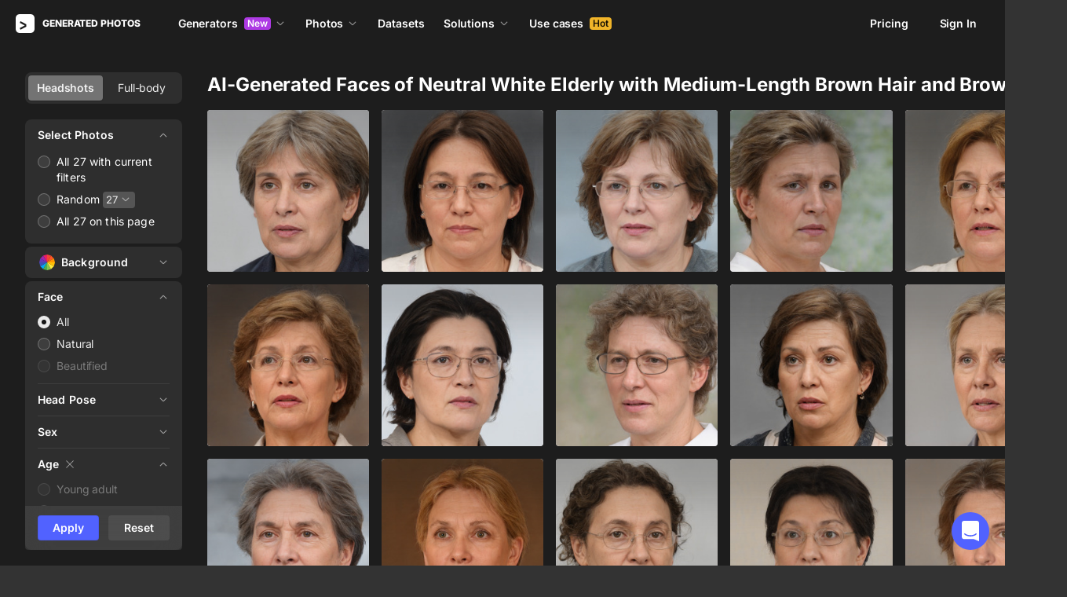

--- FILE ---
content_type: text/html;charset=UTF-8
request_url: https://generated.photos/faces/elderly/brown-eyes/brown-hair/medium/neutral/white-race
body_size: 219493
content:
<!doctype html>
<html lang="en" data-n-head="%7B%22lang%22:%7B%22ssr%22:%22en%22%7D%7D">
<head>
  <title>Neutral White Elderly AI-Generated Faces with Medium-Length Brown Hair and Brown Eyes</title><meta data-n-head="ssr" charset="utf-8"><meta data-n-head="ssr" name="viewport" content="width=device-width, initial-scale=1"><meta data-n-head="ssr" name="format-detection" content="telephone=no"><meta data-n-head="ssr" name="robots" data-hid="robots" content="noodp"><meta data-n-head="ssr" http-equiv="X-UA-Compatible" content="IE=edge, chrome=1"><meta data-n-head="ssr" name="description" data-hid="description" content="Explore a collection of AI-generated elderly faces with brown eyes and brown hair in neutral expressions."><meta data-n-head="ssr" name="twitter:card" data-hid="twitter:card" content="summary_large_image"><meta data-n-head="ssr" name="twitter:url" data-hid="twitter:url" content="https://generated.photos/faces/elderly/brown-eyes/brown-hair/medium/neutral/white-race"><meta data-n-head="ssr" name="twitter:title" data-hid="twitter:title" content="Neutral White Elderly AI-Generated Faces with Medium-Length Brown Hair and Brown Eyes"><meta data-n-head="ssr" name="twitter:description" data-hid="twitter:description" content="Explore a collection of AI-generated elderly faces with brown eyes and brown hair in neutral expressions."><meta data-n-head="ssr" name="twitter:image" data-hid="twitter:image" content="https://static.generated.photos/vue-static/generated-photo-og.png"><meta data-n-head="ssr" name="og:url" data-hid="og:url" content="https://generated.photos/faces/elderly/brown-eyes/brown-hair/medium/neutral/white-race"><meta data-n-head="ssr" name="og:title" data-hid="og:title" content="Neutral White Elderly AI-Generated Faces with Medium-Length Brown Hair and Brown Eyes"><meta data-n-head="ssr" name="og:description" data-hid="og:description" content="Explore a collection of AI-generated elderly faces with brown eyes and brown hair in neutral expressions."><meta data-n-head="ssr" name="og:image" data-hid="og:image" content="https://static.generated.photos/vue-static/generated-photo-og.png"><link data-n-head="ssr" rel="icon" type="image/png" size="16" data-hid="favicon-16" href="https://static.generated.photos/vue-static/favicon.png"><link data-n-head="ssr" rel="icon" type="image/png" size="32" data-hid="favicon-32" href="https://static.generated.photos/vue-static/favicon.png"><link data-n-head="ssr" rel="canonical" href="https://generated.photos/faces/elderly/white-race/brown-eyes/brown-hair/medium/neutral"><link rel="modulepreload" as="script" crossorigin href="https://static.generated.photos/_nuxt/generated-photos/app.a83bdafaaab8bdace102.js"><link rel="modulepreload" as="script" crossorigin href="https://static.generated.photos/_nuxt/generated-photos/commons/app.a74fa01c878e2c3a6198.js"><link rel="modulepreload" as="script" crossorigin href="https://static.generated.photos/_nuxt/generated-photos/runtime.baad3073dfd27bb0fede.js"><link rel="modulepreload" as="script" crossorigin href="https://static.generated.photos/_nuxt/generated-photos/vendors/app.8d2e135e100f9d66f594.js"><style data-vue-ssr-id="161c297f:0,15bee852:0,253864ce:0,aefcc5ac:0,3b66eb1a:0 68a7c93e:0,4e9e990c:0,87c5bd7c:0,9cfae5c6:0,02de9c9c:0,100297c2:0,73844a3f:0,8536ab9e:0,5e699fbb:0,57f25b12:0,11f6f764:0,51b5e0fd:0,72419b09:0,5beaa7f6:0,83bb2c9e:0,13f526f4:0,ff04171c:0,2278a83f:0,b2c4175e:0,173db3f8:0,37479cd6:0,6affd43c:0,01fa554c:0,50a8160a:0,2ad15cd3:0,1a143082:0,7e372c60:0,e06bb6e8:0,084e87c7:0,437a839d:0,19fad151:0,2bb4641b:0">/*! normalize.css v8.0.1 | MIT License | github.com/necolas/normalize.css */html{-webkit-text-size-adjust:100%;line-height:1.15}body{margin:0}main{display:block}h1{font-size:2em;margin:.67em 0}hr{box-sizing:initial;height:0;overflow:visible}pre{font-family:monospace,monospace;font-size:1em}a{background-color:initial}abbr[title]{border-bottom:none;-webkit-text-decoration:underline;text-decoration:underline;-webkit-text-decoration:underline dotted;text-decoration:underline dotted}b,strong{font-weight:bolder}code,kbd,samp{font-family:monospace,monospace;font-size:1em}small{font-size:80%}sub,sup{font-size:75%;line-height:0;position:relative;vertical-align:initial}sub{bottom:-.25em}sup{top:-.5em}img{border-style:none}button,input,optgroup,select,textarea{font-family:inherit;font-size:100%;line-height:1.15;margin:0}button,input{overflow:visible}button,select{text-transform:none}[type=button],[type=reset],[type=submit],button{-webkit-appearance:button}[type=button]::-moz-focus-inner,[type=reset]::-moz-focus-inner,[type=submit]::-moz-focus-inner,button::-moz-focus-inner{border-style:none;padding:0}[type=button]:-moz-focusring,[type=reset]:-moz-focusring,[type=submit]:-moz-focusring,button:-moz-focusring{outline:1px dotted ButtonText}fieldset{padding:.35em .75em .625em}legend{box-sizing:border-box;color:inherit;display:table;max-width:100%;padding:0;white-space:normal}progress{vertical-align:initial}textarea{overflow:auto}[type=checkbox],[type=radio]{box-sizing:border-box;padding:0}[type=number]::-webkit-inner-spin-button,[type=number]::-webkit-outer-spin-button{height:auto}[type=search]{-webkit-appearance:textfield;outline-offset:-2px}[type=search]::-webkit-search-decoration{-webkit-appearance:none}::-webkit-file-upload-button{-webkit-appearance:button;font:inherit}details{display:block}summary{display:list-item}[hidden],template{display:none}
@font-face{font-display:swap;font-family:"Inter";font-style:normal;font-weight:400;src:url(https://static.generated.photos/_nuxt/generated-photos/fonts/Inter-400-1.df391b7.woff2) format("woff2")}@font-face{font-display:swap;font-family:"Inter";font-style:normal;font-weight:500;src:url(https://static.generated.photos/_nuxt/generated-photos/fonts/Inter-400-1.df391b7.woff2) format("woff2")}@font-face{font-display:swap;font-family:"Inter";font-style:normal;font-weight:600;src:url(https://static.generated.photos/_nuxt/generated-photos/fonts/Inter-400-1.df391b7.woff2) format("woff2")}@font-face{font-display:swap;font-family:"Inter";font-style:normal;font-weight:700;src:url(https://static.generated.photos/_nuxt/generated-photos/fonts/Inter-400-1.df391b7.woff2) format("woff2")}@font-face{font-display:swap;font-family:"Inter";font-style:normal;font-weight:800;src:url(https://static.generated.photos/_nuxt/generated-photos/fonts/Inter-400-1.df391b7.woff2) format("woff2")}@font-face{font-display:swap;font-family:"Inter";font-style:normal;font-weight:900;src:url(https://static.generated.photos/_nuxt/generated-photos/fonts/Inter-400-1.df391b7.woff2) format("woff2")}
.yt-lite{background-color:#000;background-position:50%;background-size:cover;contain:content;cursor:pointer;display:block;position:relative}.yt-lite:before{background-image:url([data-uri]);background-position:top;background-repeat:repeat-x;box-sizing:initial;content:"";display:block;height:60px;padding-bottom:50px;position:absolute;top:0;transition:all .2s cubic-bezier(0,0,.2,1);width:100%}.yt-lite:after{content:"";display:block;padding-bottom:56.25%}.yt-lite>iframe{height:100%;left:0;position:absolute;top:0;width:100%}.yt-lite>.lty-playbtn{background-color:initial;background-image:url('data:image/svg+xml;utf8,<svg xmlns="http://www.w3.org/2000/svg" viewBox="0 0 68 48"><path d="M66.52 7.74c-.78-2.93-2.49-5.41-5.42-6.19C55.79.13 34 0 34 0S12.21.13 6.9 1.55c-2.93.78-4.63 3.26-5.42 6.19C.06 13.05 0 24 0 24s.06 10.95 1.48 16.26c.78 2.93 2.49 5.41 5.42 6.19C12.21 47.87 34 48 34 48s21.79-.13 27.1-1.55c2.93-.78 4.64-3.26 5.42-6.19C67.94 34.95 68 24 68 24s-.06-10.95-1.48-16.26z" fill="red"/><path d="M45 24 27 14v20" fill="white"/></svg>');border:none;cursor:pointer;display:block;filter:grayscale(100%);height:48px;left:50%;position:absolute;top:50%;transform:translate3d(-50%,-50%,0);transition:filter .2s cubic-bezier(0,0,.2,1);width:68px;z-index:1}.yt-lite:focus-within>.lty-playbtn,.yt-lite:hover>.lty-playbtn{filter:none}.yt-lite.lyt-activated{cursor:inherit}.yt-lite.lyt-activated:before,.yt-lite.lyt-activated>.lty-playbtn{opacity:0;pointer-events:none}
.intercom-cta[data-v-1dc5c933]{align-items:center;background:#1fb141;border:none;border-radius:50%;bottom:20px;box-shadow:0 1px 6px 0 #0000000f,0 2px 32px 0 #00000029;cursor:pointer;display:flex;height:3rem;justify-content:center;position:fixed;right:20px;width:3rem;z-index:2147483000}.with-corner-ad[data-v-1dc5c933]{right:240px}
code[class*=language-],pre[class*=language-]{color:#c5c8c6;direction:ltr;font-family:Inconsolata,Monaco,Consolas,"Courier New",Courier,monospace;-webkit-hyphens:none;hyphens:none;line-height:1.5;tab-size:4;text-align:left;text-shadow:0 1px #0000004d;white-space:pre;word-break:normal;word-spacing:normal}pre[class*=language-]{border-radius:.3em;margin:.5em 0;overflow:auto;padding:1em}:not(pre)>code[class*=language-],pre[class*=language-]{background:#1d1f21}:not(pre)>code[class*=language-]{border-radius:.3em;padding:.1em}.token.cdata,.token.comment,.token.doctype,.token.prolog{color:#7c7c7c}.token.punctuation{color:#c5c8c6}.namespace{opacity:.7}.token.keyword,.token.property,.token.tag{color:#96cbfe}.token.class-name{color:#ffffb6;-webkit-text-decoration:underline;text-decoration:underline}.token.boolean,.token.constant{color:#9c9}.token.deleted,.token.symbol{color:#f92672}.token.number{color:#ff73fd}.token.attr-name,.token.builtin,.token.char,.token.inserted,.token.selector,.token.string{color:#a8ff60}.token.variable{color:#c6c5fe}.token.operator{color:#ededed}.token.entity{color:#ffffb6}.token.url{color:#96cbfe}.language-css .token.string,.style .token.string{color:#87c38a}.token.atrule,.token.attr-value{color:#f9ee98}.token.function{color:#dad085}.token.regex{color:#e9c062}.token.important{color:#fd971f}.token.bold,.token.important{font-weight:700}.token.italic{font-style:italic}.token.entity{cursor:help}.nuxt-progress{background-color:#5162ff;height:2px;left:0;opacity:1;position:fixed;right:0;top:0;transition:width .1s,opacity .4s;width:0;z-index:999999}.nuxt-progress.nuxt-progress-notransition{transition:none}.nuxt-progress-failed{background-color:red}
@keyframes spin-60d78989{0%{transform:rotate(0)}to{transform:rotate(1turn)}}.generated-photos[data-v-60d78989]{background-color:#1d1d1d;color:#fff;display:grid;font-size:14px;grid-template-columns:100%;grid-template-rows:auto 1fr auto;line-height:20px;min-height:100vh;min-height:calc(var(--vh, 1vh)*100)}.generated-photos header[data-v-60d78989]{transition:none}.generated-photos--has-transparent-header header[data-v-60d78989]{background:#0000}.generated-humans-landing[data-v-60d78989]{background-color:#111}
:root{--c-white:#fff;--c-transparent-black_100:#00000008;--c-transparent-black_200:#00000014;--c-transparent-black_300:#00000026;--c-transparent-black_400:#00000042;--c-transparent-black_500:#0006;--c-transparent-black_600:#0000008c;--c-transparent-black_700:#000000b3;--c-transparent-black_800:#000c;--c-transparent-black_900:#000000e6;--c-black_100:#f7f7f7;--c-black_200:#ebebeb;--c-black_300:#d9d9d9;--c-black_400:#bdbdbd;--c-black_500:#999;--c-black_600:#737373;--c-black_700:#4d4d4d;--c-black_800:#333;--c-black_900:#1a1a1a;--c-green_100:#e7f9eb;--c-green_200:#c3efcd;--c-green_300:#88dd9f;--c-green_400:#47d16c;--c-green_500:#1fb141;--c-green_600:#189a2e;--c-green_700:#0d731e;--c-green_800:#085e16;--c-green_900:#04490f;--c-red_100:#ffe3e3;--c-red_200:#ffbdbd;--c-red_300:#ff9b9b;--c-red_400:#f86a6a;--c-red_500:#ef4e4e;--c-red_600:#e12d39;--c-red_700:#cf1124;--c-red_800:#ab091e;--c-red_900:#8a041a;--c-yellow_100:#fffbea;--c-yellow_200:#fff3c4;--c-yellow_300:#fce588;--c-yellow_400:#fadb5f;--c-yellow_500:#f7c948;--c-yellow_600:#f0b429;--c-yellow_700:#de911d;--c-yellow_800:#cb6e17;--c-yellow_900:#b44d12;--c-blue_100:#e6f6ff;--c-blue_200:#bae3ff;--c-blue_300:#7cc4fa;--c-blue_400:#47a3f3;--c-blue_500:#2186eb;--c-blue_600:#0967d2;--c-blue_700:#0552b5;--c-blue_800:#03449e;--c-blue_900:#01337d;--c-body:var(--c-white);--c-text:var(--c-black_900);--spacer-2xs:0.25rem;--spacer-xs:0.5rem;--spacer-sm:1rem;--spacer-base:1.5rem;--spacer-lg:2rem;--spacer-xl:2.5rem;--spacer-2xl:5rem;--spacer-3xl:10rem;--font-family-primary:"Roboto",serif;--font-family-secondary:"Raleway",sans-serif;--font-family-legacy:"Inter",sans-serif;--font-light:300;--font-normal:400;--font-medium:500;--font-semibold:600;--font-bold:700;--font-extra-bold:800;--font-extra-extra-bold:900;--font-2xs:0.625rem;--font-xs:0.75rem;--font-sm:0.875rem;--font-base:1rem;--font-lg:1.125rem;--font-xl:1.5rem;--h1-font-size:2rem;--h2-font-size:1.5rem;--h3-font-size:1rem;--h4-font-size:0.875rem;--h5-font-size:0.75rem;--h6-font-size:0.75rem;--h1-line-height:40px;--h2-line-height:32px;--h3-line-height:24px;--h4-line-height:20px;--p-line-height:24px;--ui-14-line-height:20px}@media(min-width:1024px){:root{--h1-font-size:2.5rem;--h2-font-size:1.5rem;--h3-font-size:1.125rem;--h4-font-size:0.875rem;--h1-line-height:48px}}:root{--height-scroll-wrap:100%;--scroll-width:8px;--scroll-color-thumb-default:#00000026;--scroll-color-thumb-hover:#00000042;--scroll-color-thumb-active:#0006;--scroll-color-track-default:#0000;--scroll-color-track-hover:#0000;--scroll-color-track-active:#0000;--scroll-border-radius-thumb:4px;--scroll-border-radius-track:4px;--scroll-auto-hide:visible}.i8-scroll{height:100%;height:var(--height-scroll-wrap);overflow:auto;scrollbar-color:#00000026 #0000;scrollbar-color:var(--scroll-color-thumb-default) var(--scroll-color-track-default);scrollbar-width:8px;scrollbar-width:var(--scroll-width)}.i8-scroll::-webkit-scrollbar{width:10px;width:calc(var(--scroll-width) + 2px)}.i8-scroll::-webkit-scrollbar-thumb,.i8-scroll::-webkit-scrollbar-track{visibility:visible;visibility:var(--scroll-auto-hide)}.i8-scroll:hover::-webkit-scrollbar-thumb,.i8-scroll:hover::-webkit-scrollbar-track{visibility:visible}.i8-scroll::-webkit-scrollbar-thumb{background-clip:padding-box;background-color:#00000026;background-color:var(--scroll-color-thumb-default);border:2px solid #0000;border-radius:4px;border-radius:var(--scroll-border-radius-thumb)}.i8-scroll::-webkit-scrollbar-thumb:hover{background-color:#00000042;background-color:var(--scroll-color-thumb-hover)}.i8-scroll::-webkit-scrollbar-thumb:active{background-color:#0006;background-color:var(--scroll-color-thumb-active)}.i8-scroll::-webkit-scrollbar-track{background-color:#0000;background-color:var(--scroll-color-track-default);border-radius:4px;border-radius:var(--scroll-border-radius-track)}.i8-scroll::-webkit-scrollbar-track:hover{background-color:#0000;background-color:var(--scroll-color-track-hover)}.i8-scroll::-webkit-scrollbar-track:active{background-color:#0000;background-color:var(--scroll-color-track-active)}h1,h2,h3,h4,h5{margin:0;padding:0}.header2,.header3,.header4{font-weight:700}.header1{font-size:32px;line-height:40px}@media(min-width:450px){.header1{font-size:40px;line-height:48px}}.header2{font-size:24px;line-height:32px}.header3{font-size:18px;line-height:24px}.header4{font-size:14px;line-height:24px}.light{font-weight:300}.normal{font-weight:400}.semi-bold{font-weight:600}.bold{font-weight:700}.extra-bold{font-weight:800}.black{font-weight:900}.slide-in-out-enter-active{transition:all .3s ease}.slide-in-out-leave-active{transition:all .4s ease}.slide-in-out-enter,.slide-in-out-leave-to{transform:translateY(500px)}.fade-enter-active,.fade-leave-active{transition:opacity .4s ease}.fade-enter,.fade-leave-to{opacity:0}.fade-slow-enter-active,.fade-slow-leave-active{transition:opacity 3s ease}.fade-slow-enter,.fade-slow-leave-to{opacity:0}.scale-enter-active,.scale-leave-active{transition:all .2s ease}.scale-enter,.scale-leave-to{opacity:0;transform:scale(.97)}@keyframes fadeIn{0%{opacity:0}to{opacity:1}}.fast-fade-enter-active,.fast-fade-leave-active{transition:all .1s ease-out}.fast-fade-enter,.fast-fade-leave-to{opacity:0}@media(max-width:670px){.action-bar-animation-enter-active,.processing-bar-animation-enter-active{opacity:1;transition:all .2s ease-out}.action-bar-animation-enter-active{transform:translateX(-50%) translateY(0)}.action-bar-animation-leave-active,.processing-bar-animation-leave-active{transition:all .1s ease-out}.action-bar-animation-enter,.processing-bar-animation-enter{opacity:0}.action-bar-animation-enter{transform:translateX(-50%) translateY(8px)!important}.action-bar-animation-leave-to,.processing-bar-animation-leave-to{opacity:0}.processing-bar-animation-enter-active{transform:translate(-50%,-16px)}.processing-bar-animation-enter{transform:translate(-50%,-8px)!important}}.dropdown--active .dropdown-trigger{background:#ffffff2e!important}.dropdown__human-generator{border-bottom:initial}.dropdown__human-generator .dropdown-item{padding:4px 8px!important}.dropdown__human-generator .dropdown-item.selected,.dropdown__human-generator .dropdown-item:hover{background:#ffffff0a!important}.dropdown__human-generator .dropdown-item .icon{display:none}.dropdown__human-generator .dropdown-item.selected .icon{display:block}.dropdown__human-generator .dropdown-list{border:1px solid #ffffff14;box-shadow:0 0 1px #6060604f,0 12px 24px -6px #60606026;height:340px;padding:8px!important;top:calc(100% + 8px);width:100%}.dropdown__human-generator .dropdown-trigger{align-items:center;background:#ffffff14;border-radius:4px;display:flex;height:40px;justify-content:space-between;padding:10px 12px 10px 16px;transition:all .2s ease-out;width:100%}.dropdown__human-generator .dropdown-trigger:hover{background:#ffffff24}.dropdown__human-generator .dropdown-trigger:active,.dropdown__human-generator .dropdown-trigger:focus{background:#ffffff2e}.dropdown__human-generator .dropdown-trigger:after{display:none}.dropdown__in-header{border-bottom:initial!important}@media(max-width:1064px){.dropdown__in-header{padding:5px 11px}}.dropdown__in-header .dropdown-item{border-radius:4px;font-size:14px!important;font-weight:400;letter-spacing:-.084px!important;line-height:20px!important;padding:4px 8px}.dropdown__in-header .dropdown-item.selected,.dropdown__in-header .dropdown-item:hover{background:#ffffff08!important}.dropdown__in-header .dropdown-item .icon{display:none}.dropdown__in-header .dropdown-list{background:#272727!important;border-radius:4px;height:auto;left:-12px!important;min-width:208px!important;padding:8px!important;top:calc(100% + 14px)!important;width:100%}@media(max-width:1064px){.dropdown__in-header .dropdown-list{background:#0000 none repeat 0 0/auto auto padding-box border-box scroll!important;background:initial!important;border-left:1px solid;border-radius:0!important;margin-left:13px;margin-top:4px;min-width:0!important;min-width:auto!important;padding:0 0 0 6px!important;position:relative!important;width:100%}}.dropdown__in-header .dropdown-trigger{align-items:center;background:#0000 none repeat 0 0/auto auto padding-box border-box scroll!important;background:initial!important;border-bottom:initial;border-radius:4px;display:flex;font-weight:600;height:20px;justify-content:space-between;letter-spacing:-.084px;line-height:20px;padding:0;transition:all .2s ease-out;width:100%}@media(max-width:1064px){.dropdown__in-header .dropdown-trigger{font-weight:400}}.dropdown__in-header .dropdown-trigger:after{display:none}.dropdown__in-header .dropdown-trigger:hover{background:#ffffff14}.dropdown__in-header .dropdown-trigger .arrow{margin:0}.dropdown__in-header .dropdown-trigger__text{margin-right:4px}.tooltip{background:#1a1a1a;border-radius:4px;color:#fff;font-size:14px;font-weight:400;letter-spacing:-.006em;line-height:20px;padding:4px 12px;pointer-events:none;-webkit-user-select:none;user-select:none;z-index:9999}.tooltip .tooltip-inner{text-align:left}.tooltip--hide{display:none}.tooltip:after{border-color:#1a1a1a #0000 #0000;border-style:solid;border-width:8px 8px 0;content:"";display:block;left:50%;position:absolute;top:-3px;transform:translateX(-50%) rotate(-180deg)}.tooltip--default{top:8px!important}.tooltip--reset{left:234px!important}.tooltip--info{left:238px!important}.tooltip--pose{background:#4d4d4d;border-radius:4px;left:0;top:7px!important}.tooltip--pose:after{border-color:#4d4d4d #0000 #0000;top:-6px}.tooltip--info,.tooltip--reset{max-width:207px}.tooltip--info:after,.tooltip--reset:after{left:-3px;top:calc(50% - 3px);transform:translateX(-50%) rotate(-270deg)}@keyframes slideToLeft{0%{margin-left:8px}to{margin-left:0}}.tooltip--seed{max-width:293px;top:-13px!important}.tooltip--seed:after{bottom:-7px;top:auto;transform:translateX(-50%) rotate(0)}.tooltip--another-face-upload,.tooltip--another-pose-upload{max-width:186px!important;top:10px!important}.tooltip--another-face-upload:after,.tooltip--another-pose-upload:after{bottom:auto;top:-6px;transform:rotate(180deg)}.tooltip--another-face-upload .tooltip-inner,.tooltip--another-pose-upload .tooltip-inner{text-align:center}.tooltip--another-pose-upload{left:0!important}.tooltip--another-pose-upload:after{left:calc(50% - 6px)}.tooltip--another-face-upload{left:72px!important}.tooltip--another-face-upload:after{left:42px}.custom-scroll{overflow-y:scroll}@media(min-width:769px){.custom-scroll{scrollbar-color:#00000014;scrollbar-width:thin}.custom-scroll::-webkit-scrollbar{height:6px;width:6px}.custom-scroll::-webkit-scrollbar-thumb{background-color:#00000014;border-radius:6px}}.i8-scroll{--scroll-auto-hide:hidden;overflow-y:scroll;scrollbar-width:none}.i8-scroll::-webkit-scrollbar{display:none}.button,button{align-items:center;border-radius:4px;cursor:pointer;display:flex;font-family:inherit;font-size:14px;font-weight:600;height:40px;justify-content:center;letter-spacing:-.006em;line-height:24px;outline:none;padding:7px 16px;position:relative;text-align:center;-webkit-text-decoration:none;text-decoration:none;transition:all .2s ease-out;white-space:nowrap}.button:disabled,button:disabled{cursor:default;opacity:.5}.button.is-loading,button.is-loading{color:#0000;pointer-events:none}.button i,button i{margin-left:8px}.button i svg,button i svg{fill:currentColor;height:10px;width:10px}.button .icon--left,button .icon--left{margin-right:6px}.button-purple{background:#5162ff;border:1px solid #5162ff;color:#fff;-webkit-user-select:none;user-select:none}.button-purple:hover:not(:disabled){background:#4c5be8;border-color:#4c5be8}.button-purple:active:not(:disabled),.button-purple:focus:not(:disabled){background:#3347ff!important;border-color:#3347ff}.button-purple.is-loading{background:#ffffff0a;border:1px solid #ffffff14}.button-purple.is-loading:after{animation:spin 1s ease infinite;border:3px solid #0000;border-radius:50%;border-top-color:#fff6;content:"";height:18px;left:calc(50% - 9px);position:absolute;top:calc(50% - 9px);width:18px}.button-purple.is-loading .icon{display:none}.button-disabled{background:#272727;color:#fff;cursor:auto;opacity:.5}.button-white{background:#fff;border:1px solid #2222221a;color:#333;-webkit-user-select:none;user-select:none}.button-white:hover:not(:disabled){background:#aeaeae;border:1px solid #2222221a;color:#333}.button-white:active:not(:disabled),.button-white:focus:not(:disabled){background:gray!important;border:1px solid #767676!important}.button-white.is-loading:after{animation:spin 1s ease infinite;border:2px solid #0000;border-radius:50%;border-top-color:#fff6;content:"";height:18px;left:calc(50% - 9px);position:absolute;top:calc(50% - 9px);width:18px}.button-white-outline{background:none;background:#ffffff0a;border:1px solid #ffffff14;border-radius:4px;color:#fff}.button-white-outline:hover:not(:disabled){background:#ffffff14}.button-white-outline.is-loading:after{animation:spin 1s ease infinite;border:3px solid #0000;border-radius:50%;border-top-color:#fff6;content:"";height:18px;left:calc(50% - 9px);position:absolute;top:calc(50% - 9px);width:18px}.button-white-outline:active:not(:disabled),.button-white-outline:focus:not(:disabled){background:#ffffff26}.button-white-outline:disabled{background:#ffffff0a;color:#fff6}.button-poll{background:#ffffff26;border:1px solid #f7f7f726;color:#fff}.button-poll:hover:not(:disabled){background:#f0f0f026;border-color:#e6e6e626}.modal-close{align-items:center;background-color:#fff;border:1px solid #00000014;border-radius:50%;cursor:pointer;display:flex;height:44px;justify-content:center;min-height:44px;position:absolute;right:-68px;top:0;width:44px;z-index:15}.modal-close>svg{height:24px;width:24px}.modal-close:hover{opacity:1}.modal-close:active{transform:scale(.97)}@media(max-width:400px){.modal-close{height:32px;min-height:32px;width:32px}}.modal-close ::v-deep svg{display:block;height:24px;width:24px}.app-popup .app-popup-content{margin-right:0!important;min-width:130px}a.modal-link{color:#5162ff;font-size:14px;line-height:18px;text-decoration:underline;-webkit-text-decoration:underline #5162ff40;text-decoration:underline #5162ff40;text-underline-position:under;transition:all .2s ease-out}a.modal-link:active,a.modal-link:focus,a.modal-link:hover{text-decoration:underline;-webkit-text-decoration:underline #5162ff;text-decoration:underline #5162ff}.overlay{background-color:#111111e6!important;z-index:9999!important}.overlay,.overlay[data-modal=video]{height:100vh!important;height:calc(var(--vh, 1vh)*100)!important}.overlay .app-modal{background:#272727!important;border-radius:4px!important;box-shadow:none!important;color:#fff!important}.app-modal-container.is-scrollable{max-height:100%!important;max-width:100%!important;overflow-y:visible!important;overflow-y:initial!important}.face-generator-page{color:#fff}.face-generator-page .link{border-bottom:1px solid #ffffff42;color:#fff;cursor:pointer;-webkit-text-decoration:none;text-decoration:none;transition:all .2s ease-out}.face-generator-page .link:hover{border-bottom-color:#fff9}.face-generator-page .link :focus,.face-generator-page .link:active{border-bottom-color:#fff}.anonymizer-page .link,.face-generator-landing-page .link{border-bottom:1px solid #5162ff40;color:#5162ff;cursor:pointer;display:inline-block;letter-spacing:.01em;-webkit-text-decoration:none;text-decoration:none}.anonymizer-page .link:hover,.face-generator-landing-page .link:hover{border-color:#5162ff}.anonymizer-page .faq ul,.face-generator-landing-page .faq ul{margin-bottom:0;margin-top:16px;padding-left:16px}.anonymizer-page .faq ul li:not(:last-of-type),.face-generator-landing-page .faq ul li:not(:last-of-type){margin-bottom:16px}.info-page~footer{padding-top:30px}@media(min-width:1170px){.info-page~footer{padding-top:50px}}.face-generator-landing-page{-webkit-font-smoothing:antialiased;font-size:24px;font-weight:500;line-height:34px;text-rendering:optimizeLegibility}@media(max-width:450px){.face-generator-landing-page{font-size:16px;line-height:24px}}.face-generator-landing-page .container{margin-left:auto;margin-right:auto;max-width:1264px;padding:0 40px;position:relative;width:100%}@media(max-width:480px){.face-generator-landing-page .container{padding:0 20px}}.face-generator-landing-page h2{font-size:32px;font-weight:900;letter-spacing:-.5px;line-height:40px}.info-page{background-color:#fff;color:#1d1d1d;padding-bottom:70px;padding-top:70px}.info-page .container{margin:auto;max-width:772px;width:100%}@media(max-width:772px){.info-page .container{padding:20px}}.info-page .lead{font-size:18px;font-weight:400;letter-spacing:.01em;line-height:30px}.info-page hr{border:1px solid #1d1d1d1a;display:block;margin-bottom:2rem;margin-top:2rem}.info-page a{border-bottom:1px solid #1d1d1d;color:#1d1d1d;-webkit-text-decoration:none;text-decoration:none}.info-page h1{font-size:42px;line-height:50px;margin-bottom:20px;margin-top:0}.info-page h2{font-size:17px;margin-bottom:10px;padding-top:10px}.info-page h2,.info-page h5{font-weight:800;letter-spacing:.01em;line-height:22px}.info-page h5{font-size:14px;margin-bottom:15px;margin-top:0}.info-page p{margin-bottom:20px;margin-top:0}.info-page ul{list-style:none;margin:0 0 15px;padding-left:0}.info-page ul li:not(:last-child){margin-bottom:15px}.info-page ul li:before{color:#1d1d1d80;content:"·";margin-right:10px}.info-page img{height:auto;max-width:100%}.info-page .media-block{margin:50px 0}.info-page .media-block.has-fullwidth img{max-width:1300px;width:100%}.info-page .media-block img{display:block;margin:auto;max-width:100%}.info-page .media-block .media-caption{color:#1d1d1d80;font-size:14px;letter-spacing:.01em;line-height:22px;padding-top:15px}.intercom-namespace--hidden{display:none}.intercom-cta{background:#5162ff!important;box-shadow:none!important}@media(max-width:670px){.has-generator-stage .intercom-app{color:blue}.has-generator-stage .intercom-app>div:first-child{z-index:9999999999}}@media(max-width:670px)and (min-width:460px){.has-generator-stage .intercom-app>div:first-child{bottom:79px;height:min(704px,100% - 92px);right:74px;top:12px;width:calc(100vw - 86px)}}@media(max-width:670px){.has-generator-stage .intercom-app>div:nth-child(2){bottom:200px;right:17px}}.menu-dropdown{position:relative}.menu-dropdown__divider{background:#ffffff14;height:1px!important;margin:7px 4px 8px!important;padding:0 4px!important;width:calc(100% - 8px)}.menu-dropdown__options{background:#4d4d4d;border-radius:8px;box-shadow:0 12px 24px -6px #00000026,0 0 1px 0 #0000004f;padding:4px 4px 0;position:absolute;right:0;top:48px;width:260px;z-index:1}@media(max-width:670px){.menu-dropdown__options{top:53px}}.menu-dropdown__option{align-items:center;border-radius:4px;cursor:pointer;display:flex;height:32px;margin-bottom:4px;padding:4px 8px;transition:all .2s ease-out;-webkit-user-select:none;user-select:none}.menu-dropdown__option:hover{background:#ffffff14}.menu-dropdown__option:active,.menu-dropdown__option:focus{background:#ffffff26}.menu-dropdown__option-icon{height:16px;margin-right:8px;width:16px}.menu-dropdown__option--dimmed{opacity:.5}.menu-dropdown__option-text{overflow:hidden;text-overflow:ellipsis}body{-webkit-font-smoothing:antialiased;-moz-osx-font-smoothing:grayscale;background-color:#333;color:#fff;font-family:"Inter","Helvetica Neue","Arial",sans-serif!important;font-family:-apple-system,BlinkMacSystemFont,"San Francisco","HelveticaNeue-Light","Helvetica Neue Light","Helvetica Neue","Segoe UI","Fira Sans",Roboto,Oxygen,Ubuntu,"Droid Sans","Arial",sans-serif;font-size:14px;font-weight:400;letter-spacing:-.084px;line-height:20px;margin:0;overflow-y:scroll;padding:0;text-rendering:optimizeLegibility}body.has-generator-stage{overflow:hidden}body.has-generator-stage .Vue-Toastification__container{bottom:auto;left:0;margin:0;top:100vh;top:calc(var(--vh, 1vh)*100);transform:translateY(calc(-100% - 16px));width:100vw}body.has-generator-stage .Vue-Toastification__toast{background:#1a1a1a;border-radius:6px;box-shadow:0 12px 24px -6px #60606026,0 0 1px 0 #6060604f;margin:0 auto;max-width:calc(100% - 32px);min-height:0;min-height:auto;min-width:264px;padding:12px 48px 12px 16px;width:-moz-fit-content;width:fit-content}.link{border-bottom:none;color:#fff;cursor:pointer;font-size:14px;line-height:18px;overflow:hidden;text-decoration:underline;-webkit-text-decoration:underline solid #ffffff26;text-decoration:underline solid #ffffff26;-webkit-text-decoration:1px underline #ffffff26;text-decoration:1px underline #ffffff26;text-decoration-thickness:1px;text-overflow:ellipsis;text-underline-position:under;transition:all .2s ease-out;white-space:nowrap}.link:hover{text-decoration:underline;-webkit-text-decoration:underline solid #ffffffb3;text-decoration:underline solid #ffffffb3;-webkit-text-decoration:1px underline #ffffffb3;text-decoration:1px underline #ffffffb3;text-decoration-thickness:1px}.link:active,.link:focus{text-decoration:underline;-webkit-text-decoration:underline solid #fff;text-decoration:underline solid #fff;-webkit-text-decoration:1px underline #fff;text-decoration:1px underline #fff;text-decoration-thickness:1px}.link:visited{color:inherit}.no-link{text-decoration:none;text-decoration:initial}*,:after,:before{box-sizing:border-box}:focus{outline:none}code,kbd,pre,samp{font-family:SFMono-Regular,Menlo,Monaco,Consolas,"Liberation Mono","Courier New",monospace;font-size:1em}.main-content{grid-gap:32px;display:grid;grid-template-columns:200px 1fr;padding:0 15px}@media(max-width:768px){.main-content{grid-gap:16px;grid-template-columns:1fr}}.container{margin:auto;max-width:1224px;padding-left:32px;padding-right:32px;width:100%}@media(max-width:480px){.container{max-width:none;padding:0 20px}}.text-center{text-align:center}.form-group label,.form-input{display:block}.form-input{background:#ffffff0a;border:1px solid #0000;border-radius:4px;color:#fff;font-family:inherit;font-size:14px;line-height:20px;padding:10px 14px;transition:all .2s ease-out;width:100%}.form-input:hover{border-color:#ffffff4d}.form-input:focus{border-color:#ffffff80}.form-input:disabled{border-color:#0000;opacity:.5}.header1{font-size:42px;font-weight:900;line-height:50px;margin:0;text-align:center}@media(max-width:960px){.header1{font-size:32px;line-height:40px}}.video-responsive{height:0;padding-top:56.25%;position:relative}.video-responsive iframe{border:0}.video-responsive iframe,.video-responsive video{height:100%;left:0;position:absolute;top:0;width:100%}.cookies-widget{box-shadow:0 -2px 20px 3px #0003;z-index:9999!important}@media(max-width:640px){.cookies-widget{bottom:8px!important}}@media(max-width:360px){.cookies-widget{max-width:calc(100% - 16px)!important}}input[type=email]::placeholder,input[type=text]::placeholder,textarea::placeholder{color:#ffffff8c}.has-pseudo-scroll{padding-right:17px;padding-right:var(--width-scrollbar,17px)}.has-pseudo-scroll:after{background:#00000026;bottom:0;content:"";display:block;position:fixed;right:0;top:0;width:17px;width:var(--width-scrollbar,17px)}@keyframes spin{0%{transform:rotate(0)}to{transform:rotate(1turn)}}
@keyframes spin-14d673a1{0%{transform:rotate(0)}to{transform:rotate(1turn)}}header[data-v-14d673a1]{background:#1d1d1d;transition:background-color .3s ease-in-out;z-index:100}header.has-sticky[data-v-14d673a1]{position:sticky;top:0}.filters-trigger[data-v-14d673a1]{background-color:initial;border:0;color:#fff;cursor:pointer;display:none;height:20px;padding:2px;width:20px}.filters-trigger[data-v-14d673a1] svg{fill:currentColor;display:block}@media(max-width:1064px){.filters-trigger[data-v-14d673a1]{display:block}}.cart[data-v-14d673a1]{align-items:center;display:flex;justify-content:center;padding:9px 20px}.cart .cart-counter[data-v-14d673a1]{background:#ff5959;border-radius:100px;color:#fff;font-size:10px;font-weight:500;line-height:12px;margin-left:5px;padding:2px 7px}.cart .icon[data-v-14d673a1]{margin-right:7px}@media(max-width:1064px){.cart[data-v-14d673a1]{background-color:initial;border:none;color:#fff;font-size:14px;font-weight:400;justify-content:flex-start;line-height:22px;padding:5px 11px;width:100%}.cart .icon[data-v-14d673a1]{display:none}}.gamburger[data-v-14d673a1]{background-color:initial;border:0;cursor:pointer;display:none;height:20px;margin-left:auto;padding:0 2px;position:relative;z-index:3}@media(max-width:1064px){.gamburger[data-v-14d673a1]{display:block}}.gamburger .gamburger-line[data-v-14d673a1]{background-color:#fff;content:"";display:block;height:2px;position:relative;transition:all .25s ease;width:24px}.gamburger .gamburger-line[data-v-14d673a1]:first-child{top:-5px}.gamburger .gamburger-line[data-v-14d673a1]:last-child{top:5px}.gamburger.is-active .gamburger-line[data-v-14d673a1]:first-child{transform:rotate(45deg) translate(5px,5px)}.gamburger.is-active .gamburger-line[data-v-14d673a1]:last-child{transform:rotate(-45deg) translate(5px,-5px)}.gamburger.is-active .gamburger-line[data-v-14d673a1]:nth-child(2){opacity:0}.header-wrap[data-v-14d673a1]{align-items:center;display:flex;height:60px;padding:0 20px}@media(min-width:850px){.header-wrap[data-v-14d673a1]{flex-wrap:nowrap}}.header-right[data-v-14d673a1]{align-items:center;display:flex;width:100%}@media(max-width:1064px){.header-right[data-v-14d673a1]{margin-left:auto}}.logo[data-v-14d673a1]{align-items:center;color:#fff;display:flex;position:relative;-webkit-text-decoration:none;text-decoration:none;z-index:1}.logo .logo-icon[data-v-14d673a1]{flex-shrink:0;height:24px;width:24px}.logo .logo-title[data-v-14d673a1]{font-size:12px;font-weight:800;margin-left:10px;text-transform:uppercase;white-space:nowrap}.nav-overlay[data-v-14d673a1]{background-color:#000000b3;bottom:0;left:0;position:fixed;right:0;top:0;z-index:1}@media(min-width:1064px){.nav-overlay[data-v-14d673a1]{display:none}}.fade-nav-enter-active[data-v-14d673a1],.fade-nav-leave-active[data-v-14d673a1]{transition:opacity .25s linear}.fade-nav-enter[data-v-14d673a1],.fade-nav-leave-to[data-v-14d673a1]{opacity:0}.nav[data-v-14d673a1]{background:#1d1d1d;position:absolute;z-index:1}@media(max-width:1064px){.nav[data-v-14d673a1]{border-radius:4px;display:none;min-width:160px;overflow:hidden;right:15px;top:60px}.nav.is-show[data-v-14d673a1]{display:block}}@media(min-width:1064px){.nav[data-v-14d673a1]{background:#0000;padding:0;position:static;width:auto;width:100%}}.nav .nav-list[data-v-14d673a1]{list-style:none;margin:0;padding-left:0;width:100%}.nav .nav-list li[data-v-14d673a1]{padding:0!important}.nav .nav-list li>a[data-v-14d673a1]{padding:6px 12px}@media(max-width:1064px){.nav .nav-list li[data-v-14d673a1] .dropdown{padding:0!important}}.nav .nav-list li[data-v-14d673a1] .dropdown--faces .dropdown-list,.nav .nav-list li[data-v-14d673a1] .dropdown--photos .dropdown-list{width:260px}.nav .nav-list li[data-v-14d673a1] .dropdown-trigger{height:auto;padding:6px 12px}.nav .nav-list li[data-v-14d673a1] .dropdown-list{left:0!important;top:calc(100% + 8px)!important}@media(max-width:1064px){.nav .nav-list li[data-v-14d673a1] .dropdown-list{margin-bottom:8px}}.nav .nav-list li[data-v-14d673a1]:not(.right){background-color:initial;border-radius:4px;float:left;padding:6px 12px}.nav .nav-list li:not(.right) .icon[data-v-14d673a1]{display:inline-block;height:20px;margin-left:6px;padding-bottom:2px;vertical-align:middle;width:16px}.nav .nav-list li[data-v-14d673a1]:not(.right):hover{background-color:#ffffff0a}.nav .nav-list li[data-v-14d673a1]:not(.right):active,.nav .nav-list li[data-v-14d673a1]:not(.right):focus{background-color:#ffffff14}.nav .nav-list li[data-v-14d673a1]:not(.right) .dropdown--opened .dropdown-trigger{background:#ffffff14!important}@media(max-width:1064px){.nav .nav-list li[data-v-14d673a1]:not(.right){clear:both;padding:0}}.nav .nav-list li.right[data-v-14d673a1] button{height:32px;padding:5px 16px}@media(max-width:1064px){.nav .nav-list li.right[data-v-14d673a1] button{border:none;font-weight:400;margin-left:11px;padding:4px 0}.nav .nav-list li.right[data-v-14d673a1] button:last-child{margin-left:0;padding-left:12px}}@media(max-width:1064px){.nav .nav-list li.right[data-v-14d673a1] button{background:#0000;color:#fff;height:30px;justify-content:flex-start}.nav .nav-list li.right[data-v-14d673a1] button:hover{background-color:#ffffff0a}.nav .nav-list li.right[data-v-14d673a1] button:active,.nav .nav-list li.right[data-v-14d673a1] button:focus{background-color:#ffffff14}}.nav .nav-list li.right.cart[data-v-14d673a1]{padding:0}@media(max-width:1064px){.nav .nav-list li.right.cart[data-v-14d673a1]{margin:4px 0;padding:0;width:100%}.nav .nav-list li.right.cart[data-v-14d673a1] button{width:100%}}.nav .nav-list li.right.auth-popup[data-v-14d673a1]{margin-left:12px}@media(max-width:1064px){.nav .nav-list li.right.auth-popup[data-v-14d673a1]{margin-left:0}}@media(min-width:1064px){.nav .nav-list li.right.auth-popup[data-v-14d673a1] button{background:#0000;border:none}.nav .nav-list li.right.auth-popup[data-v-14d673a1] button:hover{background-color:#ffffff0a}.nav .nav-list li.right.auth-popup[data-v-14d673a1] button:active,.nav .nav-list li.right.auth-popup[data-v-14d673a1] button:focus{background-color:#ffffff14}}.nav .nav-list li a[data-v-14d673a1]{align-items:center;display:flex}.nav .nav-list li .badge[data-v-14d673a1]{background:#fd5074;border-radius:4px;font-size:12px;height:16px;line-height:16px;margin-left:8px;padding:0 4px}@media(max-width:1064px){.nav .nav-list[data-v-14d673a1]{background-color:#333;display:flex;flex-direction:column;padding:8px}}@media(min-width:1064px){.nav .nav-list[data-v-14d673a1]{align-items:center;display:flex;padding-left:36px}.nav .nav-list>li.pricing[data-v-14d673a1]{margin-left:auto;margin-right:16px}.nav .nav-list>li.pricing.no-offset-right[data-v-14d673a1]{margin-right:0}}.nav .nav-list a[data-v-14d673a1]{color:#fff;cursor:pointer;display:block;font-size:14px;font-weight:600;letter-spacing:-.006em;line-height:20px;padding:10px 0;-webkit-text-decoration:none;text-decoration:none}@media(max-width:1064px){.nav .nav-list a[data-v-14d673a1]{border-radius:4px;font-weight:400;padding:5px 11px}.nav .nav-list a[data-v-14d673a1]:hover{background:#ffffff14}}@media(min-width:1064px){.nav .nav-list a[data-v-14d673a1]{padding:0}}@media(max-width:1064px){.nav[data-v-14d673a1] .user-pic{display:none}}@media(max-width:1064px){.nav[data-v-14d673a1] .popup-content{display:block;padding:0;position:relative}.nav[data-v-14d673a1] .popup-content .user-popup-item{padding-left:12px}}.badge--hot[data-v-14d673a1]{background:#f0b429;border-radius:4px;color:#000000e6;font-size:12px;font-weight:600;height:16px;line-height:16px;margin-left:8px;padding:0 4px}
@keyframes spin-0ff707b8{0%{transform:rotate(0)}to{transform:rotate(1turn)}}.icon[data-v-0ff707b8]{align-items:center;display:flex;justify-content:center}
@keyframes spin-8210d676{0%{transform:rotate(0)}to{transform:rotate(1turn)}}.dropdown[data-v-8210d676]{border-bottom:1px solid #ffffff26;position:relative}.dropdown--opened .arrow[data-v-8210d676]{transform:rotate(180deg)}.dropdown-trigger[data-v-8210d676]{align-items:center;cursor:pointer;display:flex;position:relative;-webkit-user-select:none;user-select:none}.dropdown-trigger[data-v-8210d676]:after{content:""}.dropdown-trigger__content[data-v-8210d676],.dropdown-trigger__content-row[data-v-8210d676]{display:flex}.dropdown-trigger__content-row[data-v-8210d676]{align-items:center}.dropdown-trigger__content--has-two-rows[data-v-8210d676]{flex-direction:column}.dropdown-trigger__badge[data-v-8210d676]{border-radius:4px;font-size:12px;font-weight:600;letter-spacing:0;line-height:16px;margin-left:4px;margin-right:4px;padding:0 4px}.dropdown-trigger__content[data-v-8210d676]{align-items:center}.arrow[data-v-8210d676]{display:inline-block;height:16px;margin-left:4px;position:relative;transform:rotate(0);transition:all .2s ease-out;width:16px}.arrow[data-v-8210d676] svg{fill:#fff;left:0;position:absolute;top:0}.dropdown-list[data-v-8210d676]{background:#333;border-radius:4px;height:auto;left:0;min-width:145px;padding:3px;position:absolute;top:calc(100% + 8px);z-index:10}@media(max-width:768px){.dropdown-list[data-v-8210d676]{bottom:100%;top:auto}}
@keyframes spin-59a209f0{0%{transform:rotate(0)}to{transform:rotate(1turn)}}.dropdown-item[data-v-59a209f0]{align-items:center;border-radius:4px;color:#fff;cursor:pointer;display:flex;font-size:13px;justify-content:space-between;letter-spacing:.01em;line-height:22px;margin:1px;padding:3px 10px;text-decoration:none;text-decoration:initial}.dropdown-item__content[data-v-59a209f0],.dropdown-item__content-row[data-v-59a209f0]{display:flex}.dropdown-item__content-row[data-v-59a209f0]{align-items:center}.dropdown-item__content--has-two-rows[data-v-59a209f0]{flex-direction:column}.dropdown-item__badge[data-v-59a209f0]{border-radius:4px;font-size:12px;font-weight:600;letter-spacing:0;line-height:16px;margin-left:4px;margin-left:5px;padding:0 4px}.dropdown-item__blue-dot[data-v-59a209f0]{background:#5162ff;border-radius:50%;height:8px;margin-left:6px;width:8px}.dropdown-item__description[data-v-59a209f0]{color:#ffffffb3;font-size:12px;line-height:16px;text-align:left}.dropdown-item__icon[data-v-59a209f0]{display:flex}.dropdown-item.custom[data-v-59a209f0]{display:flex;margin-bottom:15px!important;padding:0!important}.dropdown-item.custom input[data-v-59a209f0]{background:#fff;border:none;border-bottom-left-radius:4px;border-top-left-radius:4px;font-size:13px;font-weight:400;line-height:22px;padding-left:10px}.dropdown-item.custom .confirm[data-v-59a209f0]{align-items:center;background:#5162ff;border-bottom-right-radius:4px;border-top-right-radius:4px;display:flex;font-size:13px;font-weight:800;justify-content:center;line-height:18px;padding:7px 10px;width:62px}.dropdown-item.custom[data-v-59a209f0]:hover{background:none}.dropdown-item[data-v-59a209f0]:hover{background:gray}.dropdown-item--selected .icon-selected[data-v-59a209f0]{display:flex}.dropdown-item--highlighted[data-v-59a209f0],.dropdown-item--selected[data-v-59a209f0]{background:#ffffff08!important;cursor:default}
@keyframes spin-5a3de8e4{0%{transform:rotate(0)}to{transform:rotate(1turn)}}.button-white-outline[data-v-5a3de8e4]{padding:5px 16px}.auth__sign-in[data-v-5a3de8e4] .loader{background-color:initial!important}.auth button[data-v-5a3de8e4]{height:32px;width:100%}.auth button[data-v-5a3de8e4]:hover{background-color:#ffffff0a;opacity:1}.auth button[data-v-5a3de8e4]:active,.auth button[data-v-5a3de8e4]:focus{background-color:#ffffff14}@media(max-width:768px){.auth button[data-v-5a3de8e4]{background-color:initial;border:0;border-radius:4px;color:#fff;display:block;font-size:14px;font-weight:400;line-height:22px;padding:5px 11px;text-align:left;transition:none;width:100%}.auth button[data-v-5a3de8e4]:hover{color:#fff}}.user[data-v-5a3de8e4]{position:relative}
@keyframes spin-5113728d{0%{transform:rotate(0)}to{transform:rotate(1turn)}}[data-v-5113728d] .auth-modal.app-modal{background:#272727;border-radius:4px;color:#fff;padding:0;width:370px}@media(min-device-width:320px)and (max-device-width:850px)and (orientation:landscape){[data-v-5113728d] .auth-modal.app-modal{overflow-y:auto}}@media(max-width:480px){[data-v-5113728d] .auth-modal.app-modal{width:100%}}[data-v-5113728d] .auth-modal.app-modal .close{align-items:center;background-color:#fff;border-radius:50%;display:flex;height:44px;justify-content:center;position:absolute;right:10px;top:10px;width:44px;z-index:90}[data-v-5113728d] .auth-modal.app-modal .close:hover{opacity:.8}@media(min-width:800px){[data-v-5113728d] .auth-modal.app-modal .close{right:-74px;top:0}}@media(max-width:480px){[data-v-5113728d] .auth-modal.app-modal .close{height:32px;width:32px}}[data-v-5113728d] .auth-modal.app-modal .close svg{fill:#4d4d4d;height:12px;width:12px}
@keyframes spin-7e2cfb1f{0%{transform:rotate(0deg)}to{transform:rotate(1turn)}}.overlay[data-v-7e2cfb1f]{background:#00000059;height:100vh;left:0;opacity:1;position:fixed;top:0;width:100%;z-index:999}.app-modal-container[data-v-7e2cfb1f]{font-size:1rem;left:50%;max-height:95%;max-width:95%;min-width:18rem;position:absolute;text-align:left;top:50%;transform:translate(-50%,-50%)}.app-modal-container.is-scrollable[data-v-7e2cfb1f]{border-radius:8px;overflow-y:auto}.app-modal[data-v-7e2cfb1f]{background:#fff;border-radius:8px;box-shadow:0 20px 60px -2px #1b213a66;padding:2rem}.app-modal.is-big[data-v-7e2cfb1f]{padding:32px 40px 44px}.app-modal.is-no-bottom-padding[data-v-7e2cfb1f]{padding-bottom:0}.app-modal.is-center[data-v-7e2cfb1f]{text-align:center}.app-modal.is-center>.app-icon[data-v-7e2cfb1f]{margin:0 auto}.app-modal[data-v-7e2cfb1f] .title{color:#000;line-height:40px;margin:0 0 .5rem}.app-modal[data-v-7e2cfb1f] .description{font-size:18px;line-height:26px;margin-bottom:24px}.close[data-v-7e2cfb1f]{cursor:pointer;height:13.75px;position:absolute;right:28px;text-align:center;top:24px;width:13.75px}.close[data-v-7e2cfb1f]> svg{fill:#979494;transition:all .3s ease}.close[data-v-7e2cfb1f]> svg:hover{fill:#000!important}.close.is-outside[data-v-7e2cfb1f]{bottom:100%;color:#444;font-size:34px;font-weight:300;right:0;top:auto}.close.is-outside[data-v-7e2cfb1f]:hover{background-color:#0000000d}@media(min-width:500px){.close.is-bold[data-v-7e2cfb1f]{align-items:center;background:#fff;border-radius:50%;display:flex;height:44px;justify-content:center;right:-68px;top:0;width:44px}.close.is-bold[data-v-7e2cfb1f] svg{max-height:12px;max-width:12px}}.app-modal-enter-active[data-v-7e2cfb1f],.app-modal-leave-active[data-v-7e2cfb1f]{transition:all .2s}.app-modal-enter[data-v-7e2cfb1f],.app-modal-leave-active[data-v-7e2cfb1f]{opacity:0}.login-modal.app-modal[data-v-7e2cfb1f]{padding:0}
@keyframes spin-eda37dcc{0%{transform:rotate(0)}to{transform:rotate(1turn)}}.gp-button[data-v-eda37dcc]{position:relative}.gp-button--disabled[data-v-eda37dcc]{cursor:default;pointer-events:none}.gp-button__badge[data-v-eda37dcc]{border-radius:4px;font-size:12px;line-height:16px;margin-left:6px;padding:0 4px}.gp-button .loader[data-v-eda37dcc]{align-items:center;border-radius:4px;display:flex;height:100%;justify-content:center;left:0;position:absolute;top:0;transform:translate(0);width:100%;z-index:5}.gp-button .loader[data-v-eda37dcc]:after{animation:spin-eda37dcc 1s ease infinite;border:2px solid #0000;border-radius:50%;border-top-color:#aaa;content:"";height:24px;left:calc(50% - 12px);position:absolute;top:calc(50% - 12px);width:24px}.gp-button .loader.small[data-v-eda37dcc]:after{height:16px;left:calc(50% - 8px);top:calc(50% - 8px);width:16px}.button[data-v-eda37dcc]{align-items:center;-webkit-appearance:none;appearance:none;border:1px solid #00000014;border-radius:4px;cursor:pointer;display:flex;font-weight:600;justify-content:center;outline:none;transition:all .2s ease-out;width:100%}.button[data-v-eda37dcc]:disabled{cursor:default;pointer-events:none}.button[data-v-eda37dcc]:active{transform:scale(.975)}.button.extra-large[data-v-eda37dcc]{font-size:18px;font-weight:700;height:64px;line-height:24px;padding:20px 28px}.button.extra-large .icon.left[data-v-eda37dcc]{margin-right:12px}.button.has-left-icon.medium[data-v-eda37dcc]{padding-left:12px}.button.has-only-icon .icon[data-v-eda37dcc]{margin:0!important}.button.large[data-v-eda37dcc]{height:40px;padding:0 16px}.button.large.has-badge[data-v-eda37dcc]{padding-right:12px}.button.large.has-left-icon[data-v-eda37dcc],.button.large.has-right-icon[data-v-eda37dcc],.button.medium.has-left-icon[data-v-eda37dcc],.button.medium.has-right-icon[data-v-eda37dcc]{padding-left:12px}.button.large.has-right-icon[data-v-eda37dcc],.button.medium.has-right-icon[data-v-eda37dcc]{padding-right:8px}.button.loading[data-v-eda37dcc]{background-color:#ffffff14!important;color:#0000!important}.button.loading .icon[data-v-eda37dcc],.button.loading[data-v-eda37dcc] .icon{display:none}.button.medium[data-v-eda37dcc]{height:32px;padding:0 16px}.button.small[data-v-eda37dcc]{height:24px;padding:0 8px}.button.primary[data-v-eda37dcc]{background-color:#5162ff;color:#fff}.button.primary[data-v-eda37dcc]:hover{background-color:#3347ff!important}.button.primary[data-v-eda37dcc]:active{background-color:#0a23ff!important}.button.primary-bw[data-v-eda37dcc]{background-color:#4d4d4d;color:#fff}.button.primary-bw[data-v-eda37dcc]:hover{background-color:#737373}.button.primary-bw[data-v-eda37dcc]:active{background-color:#999}.button.secondary[data-v-eda37dcc]{background-color:#fff;color:#1a1a1a}.button.secondary[data-v-eda37dcc]:hover{background-color:#f7f7f7}.button.secondary[data-v-eda37dcc]:active{background-color:#ebebeb}.button.outlined[data-v-eda37dcc]{background-color:initial;border-color:#ffffff14;color:#fff}.button.outlined[data-v-eda37dcc]:hover{background-color:#ffffff08}.button.outlined-2[data-v-eda37dcc],.button.outlined[data-v-eda37dcc]:active{background-color:#ffffff14}.button.outlined-2[data-v-eda37dcc]{border:initial;color:#fff}.button.outlined-2[data-v-eda37dcc]:hover{background-color:#ffffff26}.button.outlined-2[data-v-eda37dcc]:active{background-color:#ffffff42}.button.pretty[data-v-eda37dcc]{background:linear-gradient(90deg,#df4b6f,#e9864d);border:initial;color:#fff}.button.text[data-v-eda37dcc]{background-color:initial;border:none;color:#fff}.button.text[data-v-eda37dcc]:hover{background-color:#ffffff14}.button.text[data-v-eda37dcc]:active{background-color:#ffffff26}.button .icon.left[data-v-eda37dcc]{margin-right:6px}.button .icon.right[data-v-eda37dcc]{margin-left:6px}.button.blurred[data-v-eda37dcc]{background-color:#ffffff0a;color:#fff}.button.blurred[data-v-eda37dcc]:hover{background-color:#ffffff14}.button.blurred[data-v-eda37dcc]:active{background-color:#ffffff26}
@keyframes spin-413f77c5{0%{transform:rotate(0)}to{transform:rotate(1turn)}}.main-content[data-v-413f77c5]{margin:auto;max-width:1920px;padding:32px 32px 40px}@media(max-width:768px){.main-content[data-v-413f77c5]{padding:64px 20px 40px}}.main-content header[data-v-413f77c5]{grid-column:1/3}@media(max-width:768px){.main-content aside[data-v-413f77c5]{grid-column:1/3}}.main-content aside .sticky[data-v-413f77c5]{grid-gap:10px;display:grid;grid-template-columns:1fr 1fr 1fr;overflow:scroll;position:static}@media(min-width:768px){.main-content aside .sticky[data-v-413f77c5]{border-radius:4px;display:block;margin-left:-16px;margin-right:-16px;overflow:hidden;padding-left:16px;padding-right:16px;position:sticky;top:0;transform:none}.main-content aside .sticky.spacer[data-v-413f77c5]{top:15px}}.main-content aside .human-generator-poses[data-v-413f77c5]{margin-top:16px}.main-content main[data-v-413f77c5]{height:-moz-fit-content;height:fit-content;position:relative}@media(max-width:768px){.main-content main[data-v-413f77c5]{grid-column:1/3}}.main-content main .grid--loading[data-v-413f77c5]{min-height:calc(100vh - 94px)}.main-content main .gp-datasets-promo[data-v-413f77c5]{margin-top:40px}.main-content main .gp-keyword[data-v-413f77c5]{margin-bottom:20px}.main-content main .loader[data-v-413f77c5]{height:18px;left:50%;position:absolute;top:50%;transform:translate(-50%,-50%);width:24px}.main-content main .loader[data-v-413f77c5]:after{animation:spin-413f77c5 1s ease infinite;border:2px solid #0000;border-radius:50%;border-top-color:#fff;content:"";height:24px;left:calc(50% - 12px);position:absolute;top:calc(50% - 12px);width:24px}.main-content main .loader-wrap[data-v-413f77c5]{height:calc(100vh - 94px);left:0;position:absolute;right:0;top:0}.main-content__image[data-v-413f77c5]{overflow:hidden}
@keyframes spin-57247a5c{0%{transform:rotate(0)}to{transform:rotate(1turn)}}.mobile[data-v-57247a5c]{display:none}@media(max-width:768px){.mobile[data-v-57247a5c]{display:block}}.mobile .bulk-trigger-mobile[data-v-57247a5c]{align-items:center;background:#333;border:1px solid #363636;border-radius:4px;color:#fff;display:flex;font-size:14px;font-style:normal;font-weight:600;height:32px;justify-content:center;letter-spacing:-.084px;line-height:20px;padding:4px 12px 4px 8px;width:100%}.mobile .bulk-trigger-mobile .icon[data-v-57247a5c]{height:24px;margin-right:6px;width:24px}@media(max-width:768px){.desktop[data-v-57247a5c]{display:none}}.backdrop[data-v-57247a5c]{background-color:#111111e6;height:100vh;height:calc(var(--vh, 1vh)*100);top:0;z-index:89}.backdrop[data-v-57247a5c],.mobile-bulk[data-v-57247a5c]{left:0;position:fixed;width:100%}.mobile-bulk[data-v-57247a5c]{bottom:0;z-index:90}.mobile-bulk .options[data-v-57247a5c]{background:#272727;padding:20px 20px 40px}.mobile-bulk .header[data-v-57247a5c]{align-items:center;background:#1d1d1d;display:flex;font-weight:800;height:62px;justify-content:space-between;padding:0 20px}.mobile-bulk .header .close[data-v-57247a5c]{align-items:center;display:flex;height:22px;justify-content:center;width:22px}.mobile-bulk .header .close[data-v-57247a5c] svg{fill:#ffffff80;height:12px;width:12px}.bulk-controls[data-v-57247a5c]{margin-bottom:4px}.bulk-controls[data-v-57247a5c] .details .details-content{padding-top:0}.bulk-controls .details[data-v-57247a5c]{border-bottom:none}.bulk-controls .details.is-expand[data-v-57247a5c]{padding-bottom:6px}@media(max-width:768px){.bulk-controls[data-v-57247a5c]{grid-column:3;grid-row:1}}.bulk-controls .gp-tabs[data-v-57247a5c]{grid-gap:2px;background:#ffffff14;border-radius:8px;display:grid;grid-template-columns:1fr 1fr;margin-bottom:20px;width:100%}@media(max-width:768px){.bulk-controls .gp-tabs[data-v-57247a5c]{left:20px;margin-bottom:0;position:absolute;top:60px;width:calc(100% - 40px)}}.bulk-controls[data-v-57247a5c] .gp-tabs__tab{justify-content:center;overflow:hidden;padding:6px;white-space:nowrap}.bulk-controls[data-v-57247a5c] .gp-tabs__tab .gp-tabs__tab-text{color:#ffffffe6;font-weight:400;overflow:hidden;text-overflow:ellipsis}.bulk-controls[data-v-57247a5c] .gp-tabs__tab--active{background-color:#737373!important}.bulk-controls[data-v-57247a5c] .gp-tabs__tab--active{box-shadow:0 0 1px 0 #0000004f,0 1px 1px 0 #00000026}.bulk-controls[data-v-57247a5c] .gp-tabs__tab--active .gp-tabs__tab-text{font-weight:600}.options[data-v-57247a5c]{background:#ffffff14;border-radius:8px;padding:10px 16px}.options[data-v-57247a5c] .dropdown-trigger{background:#555;border-radius:4px;color:#ffffffe6;font-size:14px;font-weight:400;letter-spacing:-.084px;line-height:20px;padding:4px}.options[data-v-57247a5c] .dropdown{border-bottom:initial;margin-left:4px}.option[data-v-57247a5c]{align-items:center}.option[data-v-57247a5c]:not(:last-of-type){margin-bottom:4px}.option[data-id=random][data-v-57247a5c] .dropdown-list{background:#333;border:1px solid #ffffff08;border-radius:4px;box-shadow:0 0 1px 0 #6060604f,0 12px 24px -6px #60606026;left:-76px;padding:16px;top:calc(100% - 1px);top:calc(100% + 5px);width:180px}.option[data-id=random][data-v-57247a5c] .dropdown-list .custom{margin:0 0 16px!important;padding:0!important}.option[data-id=random][data-v-57247a5c] .dropdown-list .custom{align-items:center;display:flex}.option[data-id=random][data-v-57247a5c] .dropdown-list .custom:hover{background:#0000 none repeat 0 0/auto auto padding-box border-box scroll!important;background:initial!important}.option[data-id=random][data-v-57247a5c] .dropdown-list .custom input{background:#ffffff14;border:1px solid #fff0;border-radius:4px;color:#ffffffe6;font-size:14px;font-weight:400;height:32px;letter-spacing:-.084px;line-height:20px;margin-right:8px;padding:6px 12px;width:85px}.option[data-id=random][data-v-57247a5c] .dropdown-list .dropdown-item{margin:0;padding:6px 8px;transition:all .2s ease-out}.option[data-id=random][data-v-57247a5c] .dropdown-list .dropdown-item.selected,.option[data-id=random][data-v-57247a5c] .dropdown-list .dropdown-item:hover{background:#ffffff17}.option[data-id=random][data-v-57247a5c] .dropdown-list .dropdown-item.selected{background:#ffffff14}.option[data-id=random][data-v-57247a5c] .dropdown-list .dropdown-item:nth-child(2){margin-top:0}.option[data-id=random][data-v-57247a5c] .dropdown-list .dropdown-item:last-child{margin-bottom:0}.option[data-id=random][data-v-57247a5c] .dropdown-trigger{font-size:13px;font-weight:400;height:21px;letter-spacing:.01em;line-height:23px}.option[data-id=random][data-v-57247a5c] .dropdown-trigger .arrow{margin-left:2px}.clear.with-margin[data-v-57247a5c]{margin-left:15px}.control-bar[data-v-57247a5c]{grid-gap:12px;display:grid;grid-template-columns:1fr 1fr;margin:6px 0;padding:0}.control-bar .button[data-v-57247a5c]{font-size:13px;font-weight:800;height:32px;line-height:18px;width:100%}.option[data-v-57247a5c]{display:flex}.dropdown[data-v-57247a5c]{margin-left:5px}
@keyframes spin-3b7ffa03{0%{transform:rotate(0)}to{transform:rotate(1turn)}}.cart-controls[data-v-3b7ffa03]{margin-bottom:20px}.cart-controls__badge--cart-quantity[data-v-3b7ffa03]{background:#f86a6a;border-radius:4px;color:#fff;font-size:12px;font-weight:600;height:16px;line-height:16px;margin-left:6px;padding:0 4px}.cart-controls__btn-text[data-v-3b7ffa03]{overflow:hidden;text-overflow:ellipsis}.cart-controls__add-to-cart[data-v-3b7ffa03],.cart-controls__cart[data-v-3b7ffa03]{margin-bottom:4px}@media(max-width:604px){.cart-controls.three-buttons button[data-v-3b7ffa03]{margin:0!important}.cart-controls.three-buttons button[data-v-3b7ffa03]:first-child{grid-column:1/span 2;grid-row:2}.cart-controls.three-buttons button[data-v-3b7ffa03]:last-child{grid-column:2;grid-row:1;max-width:calc(50vw - 24px)}.cart-controls.three-buttons button[data-v-3b7ffa03]:nth-child(2){grid-column:1;grid-row:1;max-width:calc(50vw - 24px)}.cart-controls.three-buttons button span[data-v-3b7ffa03]{max-width:calc(50vw - 32px);overflow:hidden;text-overflow:ellipsis;white-space:nowrap}.cart-controls.two-buttons button[data-v-3b7ffa03]{margin:0!important;max-width:calc(50vw - 24px)}.cart-controls.two-buttons button span[data-v-3b7ffa03]{max-width:calc(50vw - 32px);overflow:hidden;text-overflow:ellipsis;white-space:nowrap}}.cart-controls button[data-v-3b7ffa03]{align-items:center;display:flex;font-size:14px;font-weight:600;height:40px;justify-content:center;line-height:20px;margin-bottom:4px;width:100%}.cart-controls .cart .cart-counter[data-v-3b7ffa03]{background:#ff5959;border-radius:4px;color:#fff;font-size:10px;font-weight:600;line-height:12px;margin-left:4px;padding:3px 6px}.cart-controls .cart .icon[data-v-3b7ffa03]{height:18px;margin-right:6px;position:relative;width:18px}.cart-controls .cart .icon[data-v-3b7ffa03] svg{left:0;position:absolute;top:0}@media(max-width:768px){.cart-controls .cart[data-v-3b7ffa03]{order:2}}.cart-controls .add .icon[data-v-3b7ffa03]{height:18px;margin-right:5px;width:18px}.cart-controls .add .icon[data-v-3b7ffa03] svg{fill:#fff}@media(max-width:768px){.cart-controls .add[data-v-3b7ffa03]{order:1}}@media(max-width:604px){.cart-controls .add[data-v-3b7ffa03]{margin-bottom:8px}}@media(max-width:768px){.cart-controls[data-v-3b7ffa03]{background:#333;bottom:0;display:flex;left:0;margin:0;padding:15px;position:fixed;width:100%;z-index:80}.cart-controls button[data-v-3b7ffa03]{flex:1 1 auto;margin-bottom:0}.cart-controls button.with-margin[data-v-3b7ffa03]{margin-right:15px}}@media(max-width:604px){.cart-controls[data-v-3b7ffa03]{grid-gap:15px;display:grid;gap:15px;grid-template-columns:1fr}}
@keyframes spin-5d899a2e{0%{transform:rotate(0)}to{transform:rotate(1turn)}}.gp-tabs[data-v-5d899a2e]{background:#272727;border-radius:8px;display:flex;padding:4px;width:max-content}.gp-tabs__tab[data-v-5d899a2e]{align-items:center;border-radius:4px;cursor:pointer;display:flex;padding:8px 16px;transition:all .2s ease-out;-webkit-user-select:none;user-select:none}.gp-tabs__tab[data-v-5d899a2e]:hover{background-color:#ffffff14}.gp-tabs__tab--active[data-v-5d899a2e]{background-color:#fff!important}.gp-tabs__tab--active .gp-tabs__tab-text[data-v-5d899a2e]{color:#1a1a1a}.gp-tabs__tab--disabled[data-v-5d899a2e]{color:#fff6;cursor:not-allowed}.gp-tabs__tab--disabled[data-v-5d899a2e]:active,.gp-tabs__tab--disabled[data-v-5d899a2e]:focus,.gp-tabs__tab--disabled[data-v-5d899a2e]:hover{background-color:initial}.gp-tabs__tab-icon[data-v-5d899a2e]{height:24px;margin-right:8px;width:24px}.gp-tabs__tab-text[data-v-5d899a2e]{font-size:14px;font-weight:600;letter-spacing:-.084px;line-height:20px}.gp-tabs__tab-badge[data-v-5d899a2e]{background:#fadb5f;border-radius:4px;color:#1a1a1a;font-size:12px;font-weight:600;height:16px;line-height:16px;margin-left:8px;padding:0 4px}
@keyframes spin-8fa3825a{0%{transform:rotate(0)}to{transform:rotate(1turn)}}.details[data-v-8fa3825a]:not(:last-of-type){border-bottom:1px solid #ffffff14}.details.is-expand .arrow[data-v-8fa3825a]{transform:rotate(180deg)}.details.is-expand .summary[data-v-8fa3825a]{margin-bottom:12px}.summary[data-v-8fa3825a]{background-color:initial;border:0;color:inherit;cursor:pointer;display:block;font-size:14px;font-weight:600;height:20px;letter-spacing:.01em;line-height:20px;padding:0;position:relative;text-align:left;text-transform:capitalize;transform:none;width:100%}.summary .summary-wrap[data-v-8fa3825a]{align-items:center;color:#fff;display:inline-flex}.summary .left-icon[data-v-8fa3825a]{height:24px;margin-right:6px;width:24px}.summary .arrow[data-v-8fa3825a]{align-items:center;color:#fff;display:inline-flex;height:16px;justify-content:center;position:absolute;right:0;top:calc(50% - 8px);transform:rotate(0);transition:all .2s ease-out;width:16px}.summary .arrow[data-v-8fa3825a] svg{fill:currentColor;display:block}.details-content[data-v-8fa3825a]{color:inherit;font-size:inherit;padding:0;position:relative}
@keyframes spin-546c6614{0%{transform:rotate(0)}to{transform:rotate(1turn)}}.bulk-radio input[data-v-546c6614]{height:16px;position:absolute;top:4px;visibility:hidden;width:16px}.bulk-radio label[data-v-546c6614]{cursor:pointer;display:inline-block;font-size:14px;font-weight:400;letter-spacing:.01em;line-height:20px;padding:2px 0 2px 24px;position:relative}.bulk-radio label[data-v-546c6614]:before{background:#ffffff14;border:1px solid #ffffff42;border-radius:8px;content:"";height:16px;left:0;position:absolute;top:4px;width:16px}.bulk-radio label[data-v-546c6614]:after{background-color:initial;border-radius:50%;content:"";height:6px;left:5px;position:absolute;top:9px;width:6px}.bulk-radio label.checked[data-v-546c6614]{pointer-events:none}.bulk-radio label.checked[data-v-546c6614]:before{background:#ffffffe6;border:initial}.bulk-radio label.checked[data-v-546c6614]:after{background:#000000e6;border:initial}
@keyframes spin-94e57b82{0%{transform:rotate(0)}to{transform:rotate(1turn)}}.dropdown-item[data-v-94e57b82]{align-items:center;border-radius:4px;color:#fff;cursor:pointer;display:flex;font-size:13px;justify-content:space-between;letter-spacing:.01em;line-height:22px;margin:1px;padding:3px 10px}.dropdown-item__content[data-v-94e57b82],.dropdown-item__content-row[data-v-94e57b82]{display:flex}.dropdown-item__content-row[data-v-94e57b82]{align-items:center}.dropdown-item__content--has-two-rows[data-v-94e57b82]{flex-direction:column}.dropdown-item__badge[data-v-94e57b82]{border-radius:4px;font-size:12px;font-weight:600;letter-spacing:0;line-height:16px;margin-left:4px;margin-left:5px;padding:0 4px}.dropdown-item__blue-dot[data-v-94e57b82]{background:#5162ff;border-radius:50%;height:8px;margin-left:6px;width:8px}.dropdown-item__description[data-v-94e57b82]{color:#ffffffb3;font-size:12px;line-height:16px;text-align:left}.dropdown-item__icon[data-v-94e57b82]{display:flex}.dropdown-item.custom[data-v-94e57b82]{display:flex;margin-bottom:15px!important;padding:0!important}.dropdown-item.custom input[data-v-94e57b82]{background:#fff;border:none;border-bottom-left-radius:4px;border-top-left-radius:4px;font-size:13px;font-weight:400;line-height:22px;padding-left:10px}.dropdown-item.custom .confirm[data-v-94e57b82]{align-items:center;background:#5162ff;border-bottom-right-radius:4px;border-top-right-radius:4px;display:flex;font-size:13px;font-weight:800;justify-content:center;line-height:18px;padding:7px 10px;width:62px}.dropdown-item.custom[data-v-94e57b82]:hover{background:none}.dropdown-item[data-v-94e57b82]:hover{background:gray}.dropdown-item--selected .icon-selected[data-v-94e57b82]{display:flex}.dropdown-item--highlighted[data-v-94e57b82],.dropdown-item--selected[data-v-94e57b82]{background:#ffffff08!important;cursor:default}
@keyframes spin-16a161b5{0%{transform:rotate(0)}to{transform:rotate(1turn)}}.sidebar-picker[data-v-16a161b5]{width:100%}.bg-trigger-mobile[data-v-16a161b5]{background:#333;border:0;border-radius:4px;color:#fff;cursor:pointer;display:none;font-size:14px;font-style:normal;font-weight:600;height:32px;letter-spacing:.01em;letter-spacing:-.084px;line-height:20px;padding:4px 12px 4px 8px;position:relative;width:100%}@media(max-width:768px){.bg-trigger-mobile[data-v-16a161b5]{display:block}}.bg-trigger-mobile[data-v-16a161b5]:hover{background:#262626}@media(min-width:768px){.bg-trigger-mobile[data-v-16a161b5]{display:none}}.bg-trigger-mobile>span[data-v-16a161b5]{align-items:center;display:flex;height:100%;justify-content:center}.bg-trigger-mobile .icon[data-v-16a161b5]{height:24px;margin-right:6px;position:relative;width:24px}.backdrop[data-v-16a161b5]{background-color:#111111e6;height:100vh;height:calc(var(--vh, 1vh)*100);top:0;z-index:89}.backdrop[data-v-16a161b5],.mobile-bg-picker[data-v-16a161b5]{left:0;position:fixed;width:100%}.mobile-bg-picker[data-v-16a161b5]{bottom:0;display:none;z-index:90}@media(max-width:768px){.mobile-bg-picker[data-v-16a161b5]{display:block}.mobile-bg-picker[data-v-16a161b5] .input-group{max-width:calc(100% - 62px)}}.mobile-bg-picker[data-v-16a161b5] .background-picker{background:#272727;border-radius:0;margin:0}.mobile-bg-picker[data-v-16a161b5] .background-picker .colors{grid-template-columns:repeat(auto-fill,minmax(45px,1fr));margin-bottom:16px}.mobile-bg-picker[data-v-16a161b5] .background-picker .colors .color{height:45px;width:45px}.mobile-bg-picker .header[data-v-16a161b5]{background:#1d1d1d;display:flex;font-size:14px;font-weight:800;justify-content:space-between;line-height:22px;padding:20px}.mobile-bg-picker .header .close[data-v-16a161b5]{align-items:center;display:flex;height:22px;justify-content:center;width:22px}.mobile-bg-picker .header .close[data-v-16a161b5] svg{fill:#ffffff80;height:12px;width:12px}.background-details[data-v-16a161b5]{background:#ffffff14;border-radius:8px;margin-bottom:4px;padding:8px 16px;position:relative}@media(max-width:768px){.background-details[data-v-16a161b5]{display:none}}.background-details[data-v-16a161b5] .details .details-content{padding-top:0}.background-details[data-v-16a161b5] .details .summary{height:24px}.background-details[data-v-16a161b5] .background-picker{background:#0000;margin:0 0 8px;padding:0}
@keyframes spin-58255b16{0%{transform:rotate(0)}to{transform:rotate(1turn)}}.background-picker[data-v-58255b16]{background:#ffffff14;border-radius:6px;letter-spacing:.01em;margin-bottom:16px;padding:20px;position:relative}.background-picker .colors[data-v-58255b16]{grid-gap:5px;display:grid;grid-template-columns:repeat(6,1fr);margin-bottom:16px}.background-picker .colors .color[data-v-58255b16]{align-items:center;border:.5px solid #ffffff42;border-radius:4px;cursor:pointer;display:flex;height:24px;justify-content:center;position:relative;transition:all .2s ease-out;width:24px}.background-picker .colors .color[data-v-58255b16]:hover{opacity:.9}.background-picker .colors .color[data-v-58255b16]:active{transform:scale(.975)}.background-picker .colors .color--selected[data-v-58255b16]:after{border:2px solid #2186eb;border-radius:7px;bottom:-3px;content:"";left:-3px;position:absolute;right:-3px;top:-3px}.background-picker .colors .color--transparent[data-v-58255b16]{background-image:url([data-uri]);background-repeat:repeat}.background-picker .colors .color--transparent .color--checked[data-v-58255b16]{border:.5px solid #0003}.background-picker .colors .color .check[data-v-58255b16]{align-items:center;display:flex;height:16px;justify-content:center;position:absolute;width:16px}.background-picker .colors .color .check[data-v-58255b16] svg{fill:#333}.background-picker .input-group[data-v-58255b16]{position:relative}.background-picker .input-group .color-input[data-v-58255b16]{background:#ffffff0a;border:none;border-radius:4px;color:#ffffffe6;outline:0 solid #0000;padding:6px 8px 6px 32px;width:100%}.background-picker .input-group .color-input[data-v-58255b16],.background-picker .input-group .color-input[data-v-58255b16]::placeholder{font-size:14px;font-weight:400;letter-spacing:-.084px;line-height:20px}.background-picker .input-group .color-input[data-v-58255b16]::placeholder{color:#fff6}.background-picker .input-group .color-icon[data-v-58255b16]{border-radius:50%;height:12px;left:10px;position:absolute;top:10px;width:12px}.background-picker .input-group .color-icon.transparent[data-v-58255b16]{background-image:linear-gradient(45deg,#d6d6d6 25%,#0000 0),linear-gradient(-45deg,#d6d6d6 25%,#0000 0),linear-gradient(45deg,#0000 75%,#d6d6d6 0),linear-gradient(-45deg,#fff 75%,#d6d6d6 0);background-position:0 0,0 5px,5px -5px,-5px 0;background-size:10px 10px}.background-picker .input-group .fill-icon[data-v-58255b16]{height:16px;left:8px;position:absolute;top:8px;width:16px}.background-picker .input-group .reset-icon[data-v-58255b16]{align-items:center;cursor:pointer;display:flex;height:16px;position:absolute;right:8px;top:8px;width:16px}
@keyframes spin-00636cd8{0%{transform:rotate(0)}to{transform:rotate(1turn)}}@media(max-width:768px){.filter[data-v-00636cd8]{grid-column:1;grid-row:1}}.filter-container[data-v-00636cd8]{background:#ffffff14;border-radius:8px}.filter-container.used[data-v-00636cd8]{border-top-left-radius:4px;border-top-right-radius:4px;margin-top:20px}.filter-container .details[data-v-00636cd8]{padding:10px 0}.filter-container .details.is-expand[data-v-00636cd8] .summary{margin-bottom:10px}.used-filter[data-v-00636cd8]{display:flex;padding:15px 20px}.used-filter .checkbox[data-v-00636cd8]{align-items:center;border:1px solid #fff6;border-radius:2px;cursor:pointer;display:flex;height:14px;justify-content:center;width:14px}.used-filter .checkbox.active[data-v-00636cd8]{background:#fff;border:none}.used-filter .checkbox .icon[data-v-00636cd8]{align-items:center;display:flex;height:12px;justify-content:center;width:12px}.used-filter .checkbox .icon[data-v-00636cd8] svg{fill:#212121;stroke:#212121}.used-filter .label[data-v-00636cd8]{cursor:pointer;font-size:14px;line-height:17px;margin-left:7px;margin-top:-2px}@media(max-width:768px){.filter-wrap[data-v-00636cd8]{background:#272727;bottom:0;color:#fff;display:none;left:0;position:fixed;right:0;top:0;z-index:100}.filter-wrap.is-show[data-v-00636cd8]{display:block}}.filter-trigger-mobile[data-v-00636cd8]{align-items:center;background:#333;border:0;border-radius:4px;color:#fff;cursor:pointer;display:flex;font-size:14px;font-style:normal;font-weight:600;height:32px;justify-content:center;letter-spacing:.01em;letter-spacing:-.084px;line-height:20px;padding:4px 12px 4px 8px;position:relative;width:100%}.filter-trigger-mobile[data-v-00636cd8]:hover{background:#262626}@media(min-width:768px){.filter-trigger-mobile[data-v-00636cd8]{display:none}}.filter-trigger-mobile>span[data-v-00636cd8]{align-items:center;display:flex;justify-content:center}.filter-trigger-mobile .icon[data-v-00636cd8]{height:24px;margin-right:6px;position:relative;width:24px}.filter-mobile[data-v-00636cd8]{align-items:center;border-bottom:1px solid #333;display:flex;height:54px;justify-content:space-between;padding:0 15px}@media(min-width:768px){.filter-mobile[data-v-00636cd8]{display:none}}.filter-mobile-title[data-v-00636cd8]{font-size:14px;font-weight:800;letter-spacing:.01em;line-height:22px}.filter-mobile-btn[data-v-00636cd8]{background-color:initial;border:none;color:#fff;cursor:pointer;height:24px;opacity:.7;padding:5px;width:24px}.filter-mobile-btn[data-v-00636cd8]:hover{opacity:1}.filter-mobile-btn[data-v-00636cd8] svg{fill:currentColor;display:block}.filter-details[data-v-00636cd8]{min-height:124px;transition:all .3s ease}.filter-purchased[data-v-00636cd8]{display:flex;margin:10px 0}.filter-purchased .switch[data-v-00636cd8]{align-self:center;background:#ffffff42;border-radius:10px;cursor:pointer;height:16px;padding:2px;width:28px}.filter-purchased .switch.active[data-v-00636cd8]{background:#ffffffe6}.filter-purchased .switch.active .circle[data-v-00636cd8]{background:#000000e6;transform:translateX(12px)}.filter-purchased .switch .circle[data-v-00636cd8]{background:#ffffffe6;border-radius:100%;height:12px;transition:transform .2s ease;width:12px}.filter-purchased .label[data-v-00636cd8]{cursor:pointer;font-size:14px;font-weight:400;letter-spacing:-.084px;line-height:20px;margin-left:8px}.filter-content[data-v-00636cd8]{padding:0 16px}.filter-param-reset[data-v-00636cd8]{border:0;cursor:pointer;display:inline-block;height:16px;margin-left:6px;padding:0;text-align:center;width:16px}.filter-item[data-v-00636cd8]{align-items:center;display:flex;margin-bottom:4px}.filter-item[data-v-00636cd8]:last-child{margin-bottom:0}.filter-item .new-label[data-v-00636cd8]{background:#5162ff;border-radius:4px;font-size:10px;font-weight:700;height:18px;line-height:14px;margin-left:8px;padding:2px 6px;text-transform:uppercase}.filter-link[data-v-00636cd8]{color:#ffffffe6;display:block;font-size:14px;font-weight:400;letter-spacing:-.084px;line-height:20px;padding:2px 0 2px 24px;position:relative;-webkit-text-decoration:none;text-decoration:none}.filter-link[data-v-00636cd8]:before{background:#ffffff14;border:1px solid #ffffff42;border-radius:8px;content:"";height:16px;left:0;position:absolute;top:4px;width:16px}.filter-link[data-v-00636cd8]:after{background-color:initial;border-radius:50%;content:"";height:6px;left:5px;position:absolute;top:9px;width:6px}.filter-link.is-selected[data-v-00636cd8]{pointer-events:none}.filter-link.is-selected[data-v-00636cd8]:before{background:#ffffffe6;border:initial}.filter-link.is-selected[data-v-00636cd8]:after{background:#000000e6;border:initial}.filter-link.is-disabled[data-v-00636cd8]{cursor:default;opacity:.4;pointer-events:none}.filter-defective[data-v-00636cd8]{margin-top:15px}.filter-footer[data-v-00636cd8]{-webkit-backdrop-filter:blur(16px);backdrop-filter:blur(16px);background:#ffffff14;border-radius:0 0 4px 4px;display:flex;justify-content:space-between;padding:12px 16px}.filter-footer .filter-btn[data-v-00636cd8]{margin:0;width:100%}.filter-footer .filter-btn[data-v-00636cd8]:first-child{margin-right:12px}.filter-reset[data-v-00636cd8]{margin-top:15px}.filter-reset button[data-v-00636cd8]{display:block;width:100%}
@keyframes spin-12ad847c{0%{transform:rotate(0)}to{transform:rotate(1turn)}}.meta-header[data-v-12ad847c]{display:flex;justify-content:space-between;margin-bottom:16px;max-width:calc(100% - 32px);position:relative}@media(max-width:768px){.meta-header[data-v-12ad847c]{max-width:100%}}.meta-header .seo-description[data-v-12ad847c]{margin:0;max-width:100%;min-height:100%;overflow:hidden;text-overflow:ellipsis;white-space:nowrap}.meta-header .seo-description[data-v-12ad847c],.meta-header .seo-description[data-v-12ad847c] a{font-size:24px;font-weight:700;line-height:32px}.meta-header .seo-description[data-v-12ad847c]:first-letter{text-transform:capitalize}@media(max-width:768px){.meta-header .seo-description[data-v-12ad847c]{word-wrap:break-word;margin-right:0;max-width:100%;overflow:visible;overflow:initial;white-space:pre-wrap}}.meta-header .bulk-controls[data-v-12ad847c]{display:flex}.meta-header .bulk-controls .close[data-v-12ad847c]{margin-left:10px}.meta-header .bulk-controls .add[data-v-12ad847c]{align-items:center;display:flex}.meta-header .bulk-controls .add .icon[data-v-12ad847c]{height:18px;margin-right:5px;width:18px}
@keyframes spin-6f871604{0%{transform:rotate(0)}to{transform:rotate(1turn)}}.grid-photos[data-v-6f871604]{grid-gap:8px;display:grid;grid-template-columns:repeat(auto-fill,minmax(125px,1fr));justify-content:center}@media(min-width:768px){.grid-photos[data-v-6f871604]{grid-gap:16px;grid-template-columns:repeat(auto-fill,minmax(190px,1fr))}}@media(max-width:480px){.grid-photos[data-v-6f871604]{grid-gap:5px;grid-template-columns:repeat(auto-fill,minmax(100px,1fr))}}
@keyframes spin-7f0190c8{0%{transform:rotate(0)}to{transform:rotate(1turn)}}.card-image[data-v-7f0190c8]{border-radius:4px;height:0;padding-top:100%;position:relative}.card-image:hover .checkbox[data-v-7f0190c8],.card-image:hover .gradient[data-v-7f0190c8]{opacity:1}.card-image__container[data-v-7f0190c8]{border-radius:4px;height:100%;left:0;overflow:hidden;position:absolute;top:0;width:100%}.card-image--loading[data-v-7f0190c8]{background-color:#ddd;background-size:cover;border-radius:4px;transition:all .2s ease-out}.card-image--loading img[data-v-7f0190c8]{opacity:0}.card-image--loading .checkbox[data-v-7f0190c8]{display:none!important}.card-image--is-human[data-v-7f0190c8]{padding-top:140%}.card-image--is-human img[data-v-7f0190c8]{height:auto!important}@media(max-width:564px){.card-image--is-promo-card[data-v-7f0190c8]{grid-column:span 3}}@media(max-width:350px){.card-image--is-promo-card[data-v-7f0190c8]{grid-column:span 2}}.card-image__popover-position[data-v-7f0190c8]{left:10px;position:absolute;top:10px}.card-image__popover-size[data-v-7f0190c8]{min-width:150px}.card-image .gradient[data-v-7f0190c8]{background:linear-gradient(180deg,#1d1d1d33,rgba(29,29,29,.198) 6.67%,rgba(29,29,29,.193) 13.33%,rgba(29,29,29,.184) 20%,rgba(29,29,29,.171) 26.67%,rgba(29,29,29,.154) 33.33%,rgba(29,29,29,.134) 40%,rgba(29,29,29,.111) 46.67%,rgba(29,29,29,.089) 53.33%,rgba(29,29,29,.066) 60%,rgba(29,29,29,.046) 66.67%,rgba(29,29,29,.029) 73.33%,rgba(29,29,29,.016) 80%,rgba(29,29,29,.007) 86.67%,rgba(29,29,29,.002) 93.33%,#1d1d1d00);height:50%;opacity:0;pointer-events:none;position:absolute;top:0;transition:all .1s ease;width:100%;z-index:19}@media(max-width:768px){.card-image .gradient[data-v-7f0190c8]{opacity:1}}.card-image .gradient.bulk-mode[data-v-7f0190c8]{opacity:1}.card-image .checkbox[data-v-7f0190c8]{align-items:center;border:2px solid #ffffff80;border-radius:100px;cursor:pointer;display:flex;height:32px;justify-content:center;opacity:0;transition:all .1s ease;width:32px;z-index:20}.card-image .checkbox.bulk-mode[data-v-7f0190c8],.card-image .checkbox.show[data-v-7f0190c8]{opacity:1}.card-image .checkbox.active[data-v-7f0190c8]{background-color:#5162ff;border:none;opacity:1}.card-image .checkbox.active .icon[data-v-7f0190c8]{opacity:1}.card-image .checkbox .icon[data-v-7f0190c8]{height:9px;opacity:0;position:relative;transition:all .1s ease;width:13px}.card-image .checkbox .icon[data-v-7f0190c8] svg{fill:#fff;position:absolute;top:0}.card-image .checkbox--float[data-v-7f0190c8]{left:10px;position:absolute;top:10px}.card-image img[data-v-7f0190c8]{height:100%;left:0;position:absolute;top:0;width:100%}.card-image--fit-image img[data-v-7f0190c8]{left:50%;transform:translateX(-50%);width:auto}.card-image a[data-v-7f0190c8]{display:block;line-height:0}
@keyframes spin-2bb29bec{0%{transform:rotate(0)}to{transform:rotate(1turn)}}.loadmore-wrap[data-v-2bb29bec]{margin-top:16px;padding:0}.loadmore-wrap--loading .loadmore-text[data-v-2bb29bec]{opacity:0}.reached[data-v-2bb29bec]{color:#fff;font-size:14px;line-height:17px;min-height:60px;text-align:center}.reached .reached-title[data-v-2bb29bec]{font-weight:600;margin-bottom:8px}.reached .reached-text[data-v-2bb29bec]{color:#fff9;margin-bottom:16px}.reached .reached-btn[data-v-2bb29bec]{background-color:initial;border:1px solid #1a1a1a1a;border-radius:6px;color:#333;display:inline-block;font-size:15px;font-weight:600;min-width:200px;padding:15px;-webkit-text-decoration:none;text-decoration:none;transition:background-color .25s ease}.reached .reached-btn[data-v-2bb29bec]:hover{background-color:#f2f2f2}.loadmore-btn[data-v-2bb29bec]{background:#ffffff14;border:initial;border-radius:4px;color:#fff;cursor:pointer;display:block;font-size:14px;font-weight:600;letter-spacing:-.084px;line-height:20px;margin:0 auto;min-height:44px;padding:10px 18px;position:relative;width:-moz-fit-content;width:fit-content}.loadmore-btn[data-v-2bb29bec]:hover{background:#ffffff26}.loadmore-btn[data-v-2bb29bec]:active,.loadmore-btn[data-v-2bb29bec]:focus{background:#ffffff42}.loadmore-btn.is-disable[data-v-2bb29bec]{opacity:.5;pointer-events:none}.loadmore-btn .loadmore-text[data-v-2bb29bec]{display:block}.loadmore-btn .loadmore-error[data-v-2bb29bec]{color:#ff3a3a;display:block;margin-top:4px}.loadmore-btn .loading[data-v-2bb29bec]{bottom:0;left:0;position:absolute;right:0;top:0}.loadmore-btn .loading[data-v-2bb29bec]:after{animation:spin-2bb29bec 1s ease infinite;border:2px solid #0000;border-radius:50%;border-top-color:#fff;content:"";height:24px;left:calc(50% - 12px);position:absolute;top:calc(50% - 12px);width:24px}
@keyframes spin-66663d24{0%{transform:rotate(0)}to{transform:rotate(1turn)}}.seo-text[data-v-66663d24]{background:#ffffff08;border:1px solid #ffffff14;border-radius:4px;margin-top:40px;padding:24px 24px 16px}.seo-text h2[data-v-66663d24],.seo-text h2[data-v-66663d24] a{color:#ffffffb3;font-size:14px;font-weight:600;letter-spacing:-.084px;line-height:20px;margin-bottom:8px}.seo-text__content[data-v-66663d24],.seo-text__content[data-v-66663d24] a{color:#fff6;font-size:14px;letter-spacing:-.084px;line-height:20px}.seo-text__tags[data-v-66663d24]{margin-top:16px}.seo-text[data-v-66663d24] .seo-tag{margin-bottom:8px}.seo-text[data-v-66663d24] .seo-tag:not(:last-child){margin-right:8px}
@keyframes spin-0d75edcc{0%{transform:rotate(0)}to{transform:rotate(1turn)}}.gp-datasets-promo[data-v-0d75edcc]{background:#ffffff08;border:1px solid #ffffff14;border-radius:4px;display:grid;grid-template-columns:389px 1fr;overflow:hidden;padding:40px 0 40px 40px;position:relative}@media(max-width:768px){.gp-datasets-promo[data-v-0d75edcc]{grid-template-columns:1fr;padding:24px}}.gp-datasets-promo__background[data-v-0d75edcc]{height:100%;left:0;position:absolute;top:0;width:100%;z-index:1}.gp-datasets-promo__column[data-v-0d75edcc]{display:flex;flex-direction:column}.gp-datasets-promo__cover[data-v-0d75edcc]{bottom:0;height:auto;position:absolute;right:52px;width:489px}@media(max-width:1270px){.gp-datasets-promo__cover--desktop[data-v-0d75edcc]{left:461px;right:auto}}@media(max-width:984px){.gp-datasets-promo__cover--desktop[data-v-0d75edcc]{display:none}}@media(max-width:768px){.gp-datasets-promo__cover--desktop[data-v-0d75edcc]{display:none}}.gp-datasets-promo__cover--mobile[data-v-0d75edcc]{display:none;position:relative}@media(max-width:768px){.gp-datasets-promo__cover--mobile[data-v-0d75edcc]{display:block;left:50%;margin-top:20px;max-width:582px;right:0;transform:translateX(-50%);width:100%}}.gp-datasets-promo__cta[data-v-0d75edcc]{width:-moz-fit-content;width:fit-content}.gp-datasets-promo__link[data-v-0d75edcc]{z-index:2}.gp-datasets-promo__description[data-v-0d75edcc]{color:#ffffffb3;font-size:16px;letter-spacing:-.176px;line-height:24px;margin-bottom:24px}.gp-datasets-promo__title[data-v-0d75edcc]{margin-bottom:16px}.gp-datasets-promo__description[data-v-0d75edcc],.gp-datasets-promo__title[data-v-0d75edcc]{width:100%}
@keyframes spin-45a36a2b{0%{transform:rotate(0)}to{transform:rotate(1turn)}}footer[data-v-45a36a2b]{background:#1d1d1d;border-top:1px solid #ffffff14;font-size:14px;padding:55px 32px 0;width:100%}@media(max-width:768px){footer[data-v-45a36a2b]{padding:40px 20px 32px}}footer ul[data-v-45a36a2b]{list-style:none;margin-bottom:0;margin-top:0;padding-left:0}footer h3[data-v-45a36a2b]{font-size:14px;font-weight:700;letter-spacing:.01em;line-height:20px;margin-bottom:8px;margin-top:0}footer a[data-v-45a36a2b]{color:#fff;cursor:pointer}footer.is-narrow .footer-wrap[data-v-45a36a2b]{max-width:1160px}.footer-wrap[data-v-45a36a2b]{margin:0 auto;max-width:1640px}.footer-grid[data-v-45a36a2b]{grid-gap:24px;display:grid;grid-template-columns:repeat(12,1fr);padding-bottom:32px}@media(max-width:1024px){.footer-grid[data-v-45a36a2b]{grid-gap:32px 16px;grid-template-columns:repeat(6,1fr)}}.footer-column[data-v-45a36a2b]{grid-column:span 2;order:3;padding:0;width:100%}@media(max-width:1024px){.footer-column[data-v-45a36a2b]{grid-column:span 2}}@media(max-width:768px){.footer-column[data-v-45a36a2b]{grid-column:span 3}}.footer-column[data-v-45a36a2b]:first-child{grid-column:span 3;order:1}@media(max-width:1024px){.footer-column[data-v-45a36a2b]:first-child,.footer-column[data-v-45a36a2b]:last-child{grid-column:span 6!important}.footer-column[data-v-45a36a2b]:nth-child(4){grid-column:span 2}}@media(max-width:768px){.footer-column[data-v-45a36a2b]:nth-child(4){grid-column:span 6}.footer-column:nth-child(4) ul[data-v-45a36a2b]{display:flex;flex-wrap:wrap}.footer-column:nth-child(4) li[data-v-45a36a2b]{width:50%}}.footer-column[data-v-45a36a2b]:last-child{grid-column:span 3;order:4}@media(max-width:1024px){.footer-column[data-v-45a36a2b]:last-child{order:2}}.about .about-logo[data-v-45a36a2b]{align-items:center;display:flex;font-size:12px;font-weight:800;line-height:20px;margin-bottom:32px;text-transform:uppercase}.about .about-logo[data-v-45a36a2b] svg{height:24px;width:24px}.about .about-logo .icon[data-v-45a36a2b]{height:24px;margin-right:10px;width:24px}.about .about-copy[data-v-45a36a2b]{font-size:14px;letter-spacing:.01em;margin-bottom:15px}.about .about-text[data-v-45a36a2b]{color:gray;font-size:14px;letter-spacing:.01em;line-height:22px;max-width:258px}@media(max-width:768px){.about .about-text[data-v-45a36a2b]{max-width:none}}.links .links-list li[data-v-45a36a2b]{line-height:35px}.subscribe[data-v-45a36a2b]{max-width:371px}@media(max-width:576px){.subscribe[data-v-45a36a2b]{max-width:none}}.subscribe p[data-v-45a36a2b]{margin-bottom:16px;margin-top:0}@media(max-width:1064px){.subscribe[data-v-45a36a2b] .subscribe-form-group{margin-bottom:0}}.subscribe-ok-icon[data-v-45a36a2b]{display:inline-block;height:20px;margin-right:12px;vertical-align:middle;width:20px}.subscribe-ok-icon[data-v-45a36a2b] svg{display:block}.footer-bottom[data-v-45a36a2b]{align-items:center;border-top:1px solid #4d4d4d;display:flex;height:82px;position:relative}.footer-bottom__inc[data-v-45a36a2b]{margin-right:24px}.footer-bottom__links[data-v-45a36a2b]{display:flex;gap:24px}@media(max-width:1024px){.footer-bottom[data-v-45a36a2b]{gap:0 16px;grid-template-columns:repeat(3,1fr)}}@media(max-width:768px){.footer-bottom[data-v-45a36a2b]{align-items:flex-start;display:flex;flex-direction:column;height:auto;padding:32px 0 0}.footer-bottom__links[data-v-45a36a2b]{flex-direction:column;margin:16px 0}}.footer-bottom .link[data-v-45a36a2b]{width:-moz-fit-content;width:fit-content}.terms-list[data-v-45a36a2b]{align-items:center;display:flex;font-size:14px;list-style:none;padding-right:10px}.terms-list li[data-v-45a36a2b]:not(:last-child){margin-right:20px}.link-divider[data-v-45a36a2b]{margin:0 8px;opacity:.5}.link-divider[data-v-45a36a2b]:before{content:"·"}@media(max-width:768px){.link-divider[data-v-45a36a2b]{margin:6px 0}.link-divider[data-v-45a36a2b]:before{content:""}}.trained-link[data-v-45a36a2b]{font-size:14px;letter-spacing:.01em;line-height:23px;margin-left:auto;-webkit-text-decoration:none;text-decoration:none}@media(max-width:900px){.trained-link[data-v-45a36a2b]{margin-left:0}}.social-list[data-v-45a36a2b]{align-items:center;display:flex;left:0;position:absolute;top:-70px}@media(min-width:768px){.social-list[data-v-45a36a2b]{margin-left:auto;position:static}}.social-list li[data-v-45a36a2b]:not(:last-child){margin-right:30px}.social-list a[data-v-45a36a2b]{cursor:pointer;display:block;height:16px;width:16px}.social-list a[data-v-45a36a2b] svg{fill:#fff;display:block}.logos[data-v-45a36a2b]{display:flex;margin-bottom:16px}.logos .icon[data-v-45a36a2b]{height:30px;margin-right:8px;width:30px}@media(max-width:768px){.logos[data-v-45a36a2b]{margin-bottom:0}}
@keyframes spin-34811415{0%{transform:rotate(0)}to{transform:rotate(1turn)}}[data-modal=video][data-v-34811415] .app-modal-container{height:100vh;height:calc(var(--vh, 1vh)*100);pointer-events:none;width:100vw}@media(min-width:768px){[data-modal=video][data-v-34811415] .app-modal-container{padding:69px 88px}}[data-v-34811415] .video-modal.app-modal{background:#0000!important}[data-v-34811415] .video-modal.app-modal{align-items:center;border-radius:4px;color:#fff;display:flex;height:100%;padding:0}[data-v-34811415] .video-modal.app-modal .yt-lite{height:100%}[data-v-34811415] .video-modal.app-modal>div{pointer-events:auto;width:100%}@media(min-width:768px){[data-v-34811415] .video-modal.app-modal>div{height:100%}}[data-v-34811415] .video-modal.app-modal .close{align-items:center;background-color:#fff;border-radius:50%;display:flex;height:44px;justify-content:center;position:fixed;right:10px;top:10px;width:44px}[data-v-34811415] .video-modal.app-modal .close:hover{opacity:.8}[data-v-34811415] .video-modal.app-modal .close svg{fill:#4d4d4d;height:12px;width:12px}
@keyframes spin{0%{transform:rotate(0)}to{transform:rotate(1turn)}}.overlay[data-modal=photo]{background:#111111f2!important;transition:none!important;z-index:999!important}@media(max-width:576px){.overlay[data-modal=photo] .app-modal-container{height:100vh;height:calc(var(--vh, 1vh)*100);max-height:100%;max-width:100%}.overlay[data-modal=photo] .modal-content{padding:0}.overlay[data-modal=photo] .modal-content .similar{margin-bottom:24px;padding:0 20px}.overlay[data-modal=photo] .modal-content .similar .button{margin-top:8px}.overlay[data-modal=photo] .photo-img img{border-radius:0}.overlay[data-modal=photo] .image-vote{margin-bottom:0}.overlay[data-modal=photo] .modal-photo{margin-bottom:24px}}
@keyframes spin-6f3a6d84{0%{transform:rotate(0)}to{transform:rotate(1turn)}}[data-v-6f3a6d84] .photo-modal.app-modal{background:#0000!important}[data-v-6f3a6d84] .photo-modal.app-modal{border-radius:4px;box-shadow:none;color:#fff;height:100vh;height:calc(var(--vh, 1vh)*100);left:0;padding:0;top:0;width:100vw}@media(max-width:576px){[data-v-6f3a6d84] .photo-modal.app-modal{bottom:0;left:0;max-height:100%;max-width:100%;padding:100px 20px 20px;right:0;top:0;transform:none}}[data-v-6f3a6d84] .photo-modal.app-modal>.close{display:none}.modal-dialog[data-v-6f3a6d84]{background:#1a1a1a;border-radius:4px;bottom:0;left:0;max-width:100%;position:fixed;right:0;top:0;z-index:4}@media(min-width:480px){.modal-dialog[data-v-6f3a6d84]{left:50%;max-width:900px;position:absolute;top:0;transform:translateX(-50%);width:100%}}.modal-dialog[data-v-6f3a6d84] .image-vote{background:#ffffff14;border-radius:6px}.modal-body[data-v-6f3a6d84]{height:100vh;height:calc(var(--vh, 1vh)*100)}.modal-content[data-v-6f3a6d84]{padding:32px}.modal-nav a[data-v-6f3a6d84]{cursor:pointer;position:fixed;-webkit-text-decoration:none;text-decoration:none;top:calc(50% - 22px);z-index:3}@media(max-width:1032px){.modal-nav a[data-v-6f3a6d84]{position:absolute;transform:translateY(-50%)}}.modal-nav a span[data-v-6f3a6d84]{align-items:center;background:#ffffff0d;border:1px solid #0000;border-radius:50%;display:flex;height:44px;justify-content:center;transition:all .2s ease-out;width:44px}@media(max-width:1032px){.modal-nav a span[data-v-6f3a6d84]{border:1px solid #ffffff14;height:32px;width:32px}.modal-nav a span[data-v-6f3a6d84] svg{fill:#fff;height:17.5px;width:17.5px}}.modal-nav a:active span[data-v-6f3a6d84]{transform:scale(.97)}.modal-nav a.modal-prev[data-v-6f3a6d84]{left:10px}.modal-nav a.modal-next[data-v-6f3a6d84],.modal-nav a.modal-prev[data-v-6f3a6d84]{width:-moz-fit-content;width:fit-content;z-index:5}.modal-nav a.modal-next span[data-v-6f3a6d84],.modal-nav a.modal-prev span[data-v-6f3a6d84]{-webkit-backdrop-filter:blur(32px);backdrop-filter:blur(32px)}.modal-nav a.modal-next[data-v-6f3a6d84] svg,.modal-nav a.modal-prev[data-v-6f3a6d84] svg{fill:#ffffff80;height:24px;width:24px}@media(max-width:1032px){.modal-nav a.modal-next[data-v-6f3a6d84] svg,.modal-nav a.modal-prev[data-v-6f3a6d84] svg{fill:#fff}}.modal-nav a.modal-next[data-v-6f3a6d84]{right:10px}@media(min-width:1120px){.modal-nav a[data-v-6f3a6d84]{align-items:center;bottom:0;display:flex;justify-content:center;top:0}.modal-nav a.modal-prev[data-v-6f3a6d84]{left:16px}.modal-nav a.modal-next[data-v-6f3a6d84]{right:16px}}@media(max-width:768px){.modal-nav a.modal-prev[data-v-6f3a6d84]{left:8px}.modal-nav a.modal-next[data-v-6f3a6d84]{right:8px}}.modal-close[data-v-6f3a6d84]{align-items:center;background-color:#333;border:1px solid #ffffff08;border-radius:50%;cursor:pointer;display:flex;height:44px;justify-content:center;margin-bottom:24px;position:absolute;right:15px;top:15px;transition:all .2s ease-out;width:44px;z-index:3}.modal-close[data-v-6f3a6d84]:hover{opacity:.8}.modal-close[data-v-6f3a6d84]:active{transform:scale(.97)}@media(min-width:1300px){.modal-close[data-v-6f3a6d84]{right:-60px}}@media(max-width:576px){.modal-close[data-v-6f3a6d84]{height:32px;left:8px;min-height:32px;top:8px;width:32px}.modal-close[data-v-6f3a6d84] svg{height:17px;width:17px}}.modal-photo[data-v-6f3a6d84]{margin-bottom:32px}.similar .similar-title[data-v-6f3a6d84]{font-size:18px;font-weight:700;letter-spacing:.01em;line-height:24px;margin-bottom:16px}.similar .button[data-v-6f3a6d84]{margin-top:16px;width:100%}.similar .button .loader[data-v-6f3a6d84]{display:none;height:18px;left:50%;position:absolute;top:50%;transform:translate(-50%,-50%);width:24px}.similar .button .loader[data-v-6f3a6d84]:after{animation:spin-6f3a6d84 1s ease infinite;border:2px solid #0000;border-radius:50%;border-top-color:#fff;content:"";height:24px;left:calc(50% - 12px);position:absolute;top:calc(50% - 12px);width:24px}.similar .button.loading .button-text[data-v-6f3a6d84]{opacity:0}.similar .button.loading .loader[data-v-6f3a6d84]{display:block}
@keyframes spin-42c24a8e{0%{transform:rotate(0)}to{transform:rotate(1turn)}}[data-v-42c24a8e] .app-modal.set-password-modal{max-width:100%;width:500px}[data-v-42c24a8e] .app-modal.set-password-modal .title{color:#fff;font-size:24px;font-weight:700;line-height:32px;margin-bottom:16px}[data-v-42c24a8e] .app-modal.set-password-modal .text{margin-bottom:16px}[data-v-42c24a8e] .app-modal.set-password-modal button{margin-top:24px}[data-v-42c24a8e] .app-modal.set-password-modal .server-error{margin-top:16px}</style>
</head>
<body >
<div data-server-rendered="true" id="__nuxt"><!----><div id="__layout"><div class="generated-photos generated-photos--has-transparent-header" data-v-60d78989><header data-v-14d673a1 data-v-60d78989><div class="header-wrap" data-v-14d673a1><a href="/" class="logo" data-v-14d673a1><div class="gp-icon icon logo-icon" data-v-0ff707b8 data-v-14d673a1><svg width="24" height="24" viewBox="0 0 24 24" fill="none" xmlns="http://www.w3.org/2000/svg">
  <path fill-rule="evenodd" clip-rule="evenodd" d="M.54 2.73C0 3.8 0 5.2 0 8v8c0 2.8 0 4.2.54 5.27a5 5 0 002.19 2.18C3.8 24 5.2 24 8 24h8c2.8 0 4.2 0 5.27-.55a5 5 0 002.18-2.18C24 20.2 24 18.8 24 16V8c0-2.8 0-4.2-.55-5.27A5 5 0 0021.27.54C20.2 0 18.8 0 16 0H8C5.2 0 3.8 0 2.73.54A5 5 0 00.54 2.73zm4.69 8.38l6.25 3.29-6.25 3.3.74 2.2 7.6-4v-3l-7.6-4-.74 2.2z" fill="#fff"/>
</svg>
</div><span class="logo-title" data-v-14d673a1><span data-v-14d673a1>Generated</span> <span data-v-14d673a1>Photos</span></span></a><div class="header-right" data-v-14d673a1><!----><nav class="nav" data-v-14d673a1><ul class="nav-list" data-v-14d673a1><li class="has-dropdown" data-v-14d673a1><div data-dropdown="56141124" class="dropdown dropdown__in-header dropdown--faces" data-v-8210d676 data-v-14d673a1><div class="dropdown-trigger" data-v-8210d676><div class="dropdown-trigger__content" data-v-8210d676><div class="dropdown-trigger__text" data-v-8210d676>Generators</div><div class="dropdown-trigger__badge" style="background-color:#AE3AE4;" data-v-8210d676>New</div></div><div class="gp-icon icon arrow" data-v-0ff707b8 data-v-8210d676><svg width="16" height="16" viewBox="0 0 16 16" fill="none" xmlns="http://www.w3.org/2000/svg">
  <g id="Chevron Up 16">
    <path id="Vector" d="M11.7764 5.42188L12.4795 6.14062L8.00293 10.4805L3.53027 6.14063L4.22559 5.42188L8.00293 9.08203L11.7764 5.42188Z" fill="white" fill-opacity="0.55"></path>
  </g>
</svg>
</div></div><div class="dropdown-list i8-scroll" style="display:none;" data-v-8210d676><!----><a href="/face-generator" data-dropdown-item="[object Object]" class="dropdown-item dropdown-item--has-description" data-v-59a209f0 data-v-8210d676><div class="dropdown-item__content dropdown-item__content--has-two-rows" data-v-59a209f0><div class="dropdown-item__content-row" data-v-59a209f0><div class="dropdown-item__name" data-v-59a209f0>Face Generator</div><!----><!----></div><div class="dropdown-item__content-row" data-v-59a209f0><div class="dropdown-item__description" data-v-59a209f0>Generate unique, expressive </br>AI-generated faces in real time</div></div></div><div class="gp-icon icon icon-selected" style="height:16px;width:16px;" data-v-0ff707b8 data-v-59a209f0><svg width="16" height="16" viewBox="0 0 16 16" fill="none" xmlns="http://www.w3.org/2000/svg">
<path d="M14.5 2.79297L5.5 11.793L1.85156 8.14844L1.5 7.79297L0.792969 8.5L1.14844 8.85156L5.5 13.207L15.207 3.5L14.5 2.79297Z" fill="white"/>
</svg>
</div></a><a href="/human-generator" data-dropdown-item="[object Object]" class="dropdown-item dropdown-item--has-description" data-v-59a209f0 data-v-8210d676><div class="dropdown-item__content dropdown-item__content--has-two-rows" data-v-59a209f0><div class="dropdown-item__content-row" data-v-59a209f0><div class="dropdown-item__name" data-v-59a209f0>Human Generator</div><div class="dropdown-item__badge" style="background-color:#F0B429;color:rgba(0, 0, 0, 0.90);" data-v-59a209f0>Hot</div><!----></div><div class="dropdown-item__content-row" data-v-59a209f0><div class="dropdown-item__description" data-v-59a209f0>Most advanced full-body human generator</div></div></div><div class="gp-icon icon icon-selected" style="height:16px;width:16px;" data-v-0ff707b8 data-v-59a209f0><svg width="16" height="16" viewBox="0 0 16 16" fill="none" xmlns="http://www.w3.org/2000/svg">
<path d="M14.5 2.79297L5.5 11.793L1.85156 8.14844L1.5 7.79297L0.792969 8.5L1.14844 8.85156L5.5 13.207L15.207 3.5L14.5 2.79297Z" fill="white"/>
</svg>
</div></a><a href="/genyou" data-dropdown-item="[object Object]" class="dropdown-item dropdown-item--has-description" data-v-59a209f0 data-v-8210d676><div class="dropdown-item__content dropdown-item__content--has-two-rows" data-v-59a209f0><div class="dropdown-item__content-row" data-v-59a209f0><div class="dropdown-item__name" data-v-59a209f0>GenYOU</div><div class="dropdown-item__badge" style="background-color:#AE3AE4;" data-v-59a209f0>New</div><!----></div><div class="dropdown-item__content-row" data-v-59a209f0><div class="dropdown-item__description" data-v-59a209f0>Create photos of the same person with hundreds of variations</div></div></div><div class="gp-icon icon icon-selected" style="height:16px;width:16px;" data-v-0ff707b8 data-v-59a209f0><svg width="16" height="16" viewBox="0 0 16 16" fill="none" xmlns="http://www.w3.org/2000/svg">
<path d="M14.5 2.79297L5.5 11.793L1.85156 8.14844L1.5 7.79297L0.792969 8.5L1.14844 8.85156L5.5 13.207L15.207 3.5L14.5 2.79297Z" fill="white"/>
</svg>
</div></a></div></div></li><li class="has-dropdown" data-v-14d673a1><div data-dropdown="56141132" class="dropdown dropdown__in-header dropdown--photos" data-v-8210d676 data-v-14d673a1><div class="dropdown-trigger" data-v-8210d676><div class="dropdown-trigger__content" data-v-8210d676><div class="dropdown-trigger__text" data-v-8210d676>Photos</div><!----></div><div class="gp-icon icon arrow" data-v-0ff707b8 data-v-8210d676><svg width="16" height="16" viewBox="0 0 16 16" fill="none" xmlns="http://www.w3.org/2000/svg">
  <g id="Chevron Up 16">
    <path id="Vector" d="M11.7764 5.42188L12.4795 6.14062L8.00293 10.4805L3.53027 6.14063L4.22559 5.42188L8.00293 9.08203L11.7764 5.42188Z" fill="white" fill-opacity="0.55"></path>
  </g>
</svg>
</div></div><div class="dropdown-list i8-scroll" style="display:none;" data-v-8210d676><!----><a href="/faces" data-dropdown-item="[object Object]" class="dropdown-item dropdown-item--has-description" data-v-59a209f0 data-v-8210d676><div class="dropdown-item__content dropdown-item__content--has-two-rows" data-v-59a209f0><div class="dropdown-item__content-row" data-v-59a209f0><div class="dropdown-item__name" data-v-59a209f0>Faces</div><!----><!----></div><div class="dropdown-item__content-row" data-v-59a209f0><div class="dropdown-item__description" data-v-59a209f0>2,640,167 pre-generated diverse faces</div></div></div><div class="gp-icon icon icon-selected" style="height:16px;width:16px;" data-v-0ff707b8 data-v-59a209f0><svg width="16" height="16" viewBox="0 0 16 16" fill="none" xmlns="http://www.w3.org/2000/svg">
<path d="M14.5 2.79297L5.5 11.793L1.85156 8.14844L1.5 7.79297L0.792969 8.5L1.14844 8.85156L5.5 13.207L15.207 3.5L14.5 2.79297Z" fill="white"/>
</svg>
</div></a><a href="/humans" data-dropdown-item="[object Object]" class="dropdown-item dropdown-item--has-description" data-v-59a209f0 data-v-8210d676><div class="dropdown-item__content dropdown-item__content--has-two-rows" data-v-59a209f0><div class="dropdown-item__content-row" data-v-59a209f0><div class="dropdown-item__name" data-v-59a209f0>Humans</div><!----><!----></div><div class="dropdown-item__content-row" data-v-59a209f0><div class="dropdown-item__description" data-v-59a209f0>167,836 humans that don't exist</div></div></div><div class="gp-icon icon icon-selected" style="height:16px;width:16px;" data-v-0ff707b8 data-v-59a209f0><svg width="16" height="16" viewBox="0 0 16 16" fill="none" xmlns="http://www.w3.org/2000/svg">
<path d="M14.5 2.79297L5.5 11.793L1.85156 8.14844L1.5 7.79297L0.792969 8.5L1.14844 8.85156L5.5 13.207L15.207 3.5L14.5 2.79297Z" fill="white"/>
</svg>
</div></a></div></div></li><li data-v-14d673a1><a href="/datasets" data-v-14d673a1>Datasets</a></li><li data-v-14d673a1><div data-dropdown="56141139" hide-custom-value-input="" class="dropdown dropdown__in-header dropdown--solution-in-header" data-v-8210d676 data-v-14d673a1><div class="dropdown-trigger" data-v-8210d676><div class="dropdown-trigger__content" data-v-8210d676><div class="dropdown-trigger__text" data-v-8210d676>Solutions</div><!----></div><div class="gp-icon icon arrow" data-v-0ff707b8 data-v-8210d676><svg width="16" height="16" viewBox="0 0 16 16" fill="none" xmlns="http://www.w3.org/2000/svg">
  <g id="Chevron Up 16">
    <path id="Vector" d="M11.7764 5.42188L12.4795 6.14062L8.00293 10.4805L3.53027 6.14063L4.22559 5.42188L8.00293 9.08203L11.7764 5.42188Z" fill="white" fill-opacity="0.55"></path>
  </g>
</svg>
</div></div><div class="dropdown-list i8-scroll" style="display:none;" data-v-8210d676><!----><a href="/solutions/training-data" data-dropdown-item="[object Object]" class="dropdown-item" data-v-59a209f0 data-v-8210d676><div class="dropdown-item__content" data-v-59a209f0><div class="dropdown-item__content-row" data-v-59a209f0><div class="dropdown-item__name" data-v-59a209f0>Training data</div><!----><!----></div><div class="dropdown-item__content-row" data-v-59a209f0><div class="dropdown-item__description" data-v-59a209f0></div></div></div><!----></a><a href="/solutions/test-data" data-dropdown-item="[object Object]" class="dropdown-item" data-v-59a209f0 data-v-8210d676><div class="dropdown-item__content" data-v-59a209f0><div class="dropdown-item__content-row" data-v-59a209f0><div class="dropdown-item__name" data-v-59a209f0>Test data</div><!----><!----></div><div class="dropdown-item__content-row" data-v-59a209f0><div class="dropdown-item__description" data-v-59a209f0></div></div></div><!----></a><a href="/solutions/marketing" data-dropdown-item="[object Object]" class="dropdown-item" data-v-59a209f0 data-v-8210d676><div class="dropdown-item__content" data-v-59a209f0><div class="dropdown-item__content-row" data-v-59a209f0><div class="dropdown-item__name" data-v-59a209f0>Marketing</div><!----><!----></div><div class="dropdown-item__content-row" data-v-59a209f0><div class="dropdown-item__description" data-v-59a209f0></div></div></div><!----></a><a href="/solutions/design" data-dropdown-item="[object Object]" class="dropdown-item" data-v-59a209f0 data-v-8210d676><div class="dropdown-item__content" data-v-59a209f0><div class="dropdown-item__content-row" data-v-59a209f0><div class="dropdown-item__name" data-v-59a209f0>Design</div><!----><!----></div><div class="dropdown-item__content-row" data-v-59a209f0><div class="dropdown-item__description" data-v-59a209f0></div></div></div><!----></a><a href="/solutions/demo-data" data-dropdown-item="[object Object]" class="dropdown-item" data-v-59a209f0 data-v-8210d676><div class="dropdown-item__content" data-v-59a209f0><div class="dropdown-item__content-row" data-v-59a209f0><div class="dropdown-item__name" data-v-59a209f0>Demo data</div><!----><!----></div><div class="dropdown-item__content-row" data-v-59a209f0><div class="dropdown-item__description" data-v-59a209f0></div></div></div><!----></a><a href="/solutions/gaming" data-dropdown-item="[object Object]" class="dropdown-item" data-v-59a209f0 data-v-8210d676><div class="dropdown-item__content" data-v-59a209f0><div class="dropdown-item__content-row" data-v-59a209f0><div class="dropdown-item__name" data-v-59a209f0>Gaming</div><!----><!----></div><div class="dropdown-item__content-row" data-v-59a209f0><div class="dropdown-item__description" data-v-59a209f0></div></div></div><!----></a><a href="/solutions/academic-research" data-dropdown-item="[object Object]" class="dropdown-item" data-v-59a209f0 data-v-8210d676><div class="dropdown-item__content" data-v-59a209f0><div class="dropdown-item__content-row" data-v-59a209f0><div class="dropdown-item__name" data-v-59a209f0>Academic research</div><!----><!----></div><div class="dropdown-item__content-row" data-v-59a209f0><div class="dropdown-item__description" data-v-59a209f0></div></div></div><!----></a><a href="/solutions/face-perception" data-dropdown-item="[object Object]" class="dropdown-item" data-v-59a209f0 data-v-8210d676><div class="dropdown-item__content" data-v-59a209f0><div class="dropdown-item__content-row" data-v-59a209f0><div class="dropdown-item__name" data-v-59a209f0>Face perception</div><!----><!----></div><div class="dropdown-item__content-row" data-v-59a209f0><div class="dropdown-item__description" data-v-59a209f0></div></div></div><!----></a></div></div></li><li data-v-14d673a1><a href="/use-cases" data-v-14d673a1>Use cases<div class="badge--hot" data-v-14d673a1>Hot</div></a></li><li class="pricing no-offset-right" data-v-14d673a1><a href="/pricing" data-v-14d673a1>Pricing</a></li><!----><li class="right auth-popup" data-v-14d673a1><div class="user-action" data-v-5a3de8e4 data-v-14d673a1><!----><div class="auth" data-v-5a3de8e4><div class="gp-button auth__sign-in" data-v-eda37dcc data-v-5a3de8e4><div class="loader outlined large loading" style="background-color:white;" data-v-eda37dcc></div><button disabled="disabled" class="button outlined large loading" data-v-eda37dcc><!---->Sign In<!----><!----></button></div></div></div></li></ul></nav><button class="gamburger" data-v-14d673a1><div class="gamburger-line" data-v-14d673a1></div><div class="gamburger-line" data-v-14d673a1></div><div class="gamburger-line" data-v-14d673a1></div></button></div></div></header><div class="images-page" data-v-413f77c5 data-v-60d78989><div class="main-content" data-v-413f77c5><aside data-v-413f77c5><!----><div class="sticky i8-scroll" data-v-413f77c5><div class="bulk-controls" data-v-57247a5c data-v-413f77c5><!----><div class="gp-tabs" data-v-5d899a2e data-v-57247a5c><div class="gp-tabs__tab gp-tabs__tab--active" data-v-5d899a2e><!----><span class="gp-tabs__tab-text" data-v-5d899a2e>Headshots</span><!----></div><div class="gp-tabs__tab" data-v-5d899a2e><!----><span class="gp-tabs__tab-text" data-v-5d899a2e>Full-body</span><!----></div></div><div class="mobile" data-v-57247a5c><button class="bulk-trigger-mobile" data-v-57247a5c><div class="gp-icon icon icon" data-v-0ff707b8 data-v-57247a5c><svg width="24" height="24" viewBox="0 0 24 24" fill="none" xmlns="http://www.w3.org/2000/svg">
<path d="M21.7355 4.4925C21.5407 4.49818 21.3558 4.57943 21.2198 4.71906L8.25012 17.6888L2.78039 12.2191C2.71128 12.1471 2.6285 12.0896 2.53691 12.05C2.44531 12.0104 2.34674 11.9895 2.24696 11.9885C2.14718 11.9875 2.0482 12.0064 1.95582 12.0441C1.86344 12.0818 1.77951 12.1376 1.70895 12.2082C1.63839 12.2787 1.58262 12.3627 1.5449 12.455C1.50719 12.5474 1.48828 12.6464 1.4893 12.7462C1.49031 12.846 1.51122 12.9445 1.55081 13.0361C1.5904 13.1277 1.64786 13.2105 1.71984 13.2796L7.71984 19.2796C7.8605 19.4202 8.05124 19.4992 8.25012 19.4992C8.449 19.4992 8.63973 19.4202 8.78039 19.2796L22.2804 5.77961C22.3886 5.67423 22.4625 5.53864 22.4923 5.39059C22.5222 5.24254 22.5067 5.08892 22.4478 4.94983C22.3889 4.81075 22.2894 4.69268 22.1623 4.61108C22.0352 4.52948 21.8864 4.48815 21.7355 4.4925Z" fill="white" fill-opacity="0.9"/>
</svg>
</div>Select</button><!----><!----></div><div class="desktop" data-v-57247a5c><div class="options" data-v-57247a5c><div class="details is-expand" data-v-8fa3825a data-v-57247a5c><button class="summary" data-v-8fa3825a><span class="summary-wrap" data-v-8fa3825a><!----><div class="gp-icon icon arrow" data-v-0ff707b8 data-v-8fa3825a><svg width="16" height="16" viewBox="0 0 16 16" fill="none" xmlns="http://www.w3.org/2000/svg">
  <g id="Chevron Up 16">
    <path id="Vector" d="M11.7764 5.42188L12.4795 6.14062L8.00293 10.4805L3.53027 6.14063L4.22559 5.42188L8.00293 9.08203L11.7764 5.42188Z" fill="white" fill-opacity="0.55"></path>
  </g>
</svg>
</div><span data-v-8fa3825a>Select photos</span><!----></span></button><div class="details-content" style="display:;" data-v-8fa3825a><div data-id="all" class="option" data-v-8fa3825a data-v-57247a5c><div class="bulk-radio" data-v-546c6614 data-v-57247a5c><input type="radio" id="all" value="all" data-v-546c6614><label for="all" data-v-546c6614>All 27 with current filters</label></div><!----></div><div data-id="random" class="option" data-v-8fa3825a data-v-57247a5c><div class="bulk-radio" data-v-546c6614 data-v-57247a5c><input type="radio" id="random" value="random" data-v-546c6614><label for="random" data-v-546c6614>Random</label></div><div data-dropdown="56141169" class="dropdown dropdown--noname" data-v-8210d676 data-v-57247a5c><div class="dropdown-trigger" data-v-8210d676><div class="dropdown-trigger__content" data-v-8210d676><div class="dropdown-trigger__text" data-v-8210d676>27</div><!----></div><div class="gp-icon icon arrow" data-v-0ff707b8 data-v-8210d676><svg width="16" height="16" viewBox="0 0 16 16" fill="none" xmlns="http://www.w3.org/2000/svg">
  <g id="Chevron Up 16">
    <path id="Vector" d="M11.7764 5.42188L12.4795 6.14062L8.00293 10.4805L3.53027 6.14063L4.22559 5.42188L8.00293 9.08203L11.7764 5.42188Z" fill="white" fill-opacity="0.55"></path>
  </g>
</svg>
</div></div><div class="dropdown-list i8-scroll" style="display:none;" data-v-8210d676><div class="dropdown-item custom" data-v-8210d676><input type="text" value="" data-v-8210d676><div class="gp-button confirm" data-v-eda37dcc data-v-8210d676><!----><button class="button primary medium" data-v-eda37dcc><!---->Set<!----><!----></button></div></div><div data-dropdown-item="27" class="dropdown-item dropdown-item--selected" data-v-94e57b82 data-v-8210d676><div class="dropdown-item__content" data-v-94e57b82><div class="dropdown-item__content-row" data-v-94e57b82><div class="dropdown-item__name" data-v-94e57b82>27</div><!----><!----></div><div class="dropdown-item__content-row" data-v-94e57b82><div class="dropdown-item__description" data-v-94e57b82></div></div></div><div class="gp-icon icon icon-selected" style="height:16px;width:16px;" data-v-0ff707b8 data-v-94e57b82><svg width="16" height="16" viewBox="0 0 16 16" fill="none" xmlns="http://www.w3.org/2000/svg">
<path d="M14.5 2.79297L5.5 11.793L1.85156 8.14844L1.5 7.79297L0.792969 8.5L1.14844 8.85156L5.5 13.207L15.207 3.5L14.5 2.79297Z" fill="white"/>
</svg>
</div></div></div></div></div><div data-id="all_on_page" class="option" data-v-8fa3825a data-v-57247a5c><div class="bulk-radio" data-v-546c6614 data-v-57247a5c><input type="radio" id="all_on_page" value="all_on_page" data-v-546c6614><label for="all_on_page" data-v-546c6614>All 27 on this page</label></div><!----></div></div></div><!----></div></div></div><div class="sidebar-picker" data-v-16a161b5 data-v-413f77c5><button class="bg-trigger-mobile" data-v-16a161b5><span data-v-16a161b5><div class="gp-icon icon icon" data-v-0ff707b8 data-v-16a161b5><svg width="24" height="24" viewBox="0 0 24 24" fill="none" xmlns="http://www.w3.org/2000/svg">
<g id="Color Wheel">
<path id="Vector" d="M12 2V12L7 3.3405L12 2Z" fill="#E91E63"/>
<path id="Vector_2" d="M17 3.33984L20.6595 6.99934L12 11.9993L17 3.33984Z" fill="#FF5722"/>
<path id="Vector_3" d="M12 2L17 3.3405L12 12V2Z" fill="#F44336"/>
<path id="Vector_4" d="M12 22V12L17 20.6595L12 22Z" fill="#8BC34A"/>
<path id="Vector_5" d="M7.00032 20.6595L3.34082 17L12.0003 12L7.00032 20.6595Z" fill="#03A9F4"/>
<path id="Vector_6" d="M12 22L7 20.6595L12 12V22Z" fill="#4CAF50"/>
<path id="Vector_7" d="M22 12H12L20.6595 7L22 12Z" fill="#FF9800"/>
<path id="Vector_8" d="M20.6595 17L17 20.6595L12 12L20.6595 17Z" fill="#FFEB3B"/>
<path id="Vector_9" d="M22 12L20.6595 17L12 12H22Z" fill="#FFC107"/>
<path id="Vector_10" d="M2 12H12L3.3405 17L2 12Z" fill="#3F51B5"/>
<path id="Vector_11" d="M3.34082 6.99934L7.00032 3.33984L12.0003 11.9993L3.34082 6.99934Z" fill="#9C27B0"/>
<path id="Vector_12" d="M2 12L3.3405 7L12 12H2Z" fill="#673AB7"/>
</g>
</svg>
</div>Photo BG</span></button><!----><!----><div class="background-details" data-v-16a161b5><div class="details" data-v-8fa3825a data-v-16a161b5><button class="summary" data-v-8fa3825a><span class="summary-wrap" data-v-8fa3825a><div class="gp-icon icon left-icon" data-v-0ff707b8 data-v-8fa3825a><svg width="24" height="24" viewBox="0 0 24 24" fill="none" xmlns="http://www.w3.org/2000/svg">
<g id="Color Wheel">
<path id="Vector" d="M12 2V12L7 3.3405L12 2Z" fill="#E91E63"/>
<path id="Vector_2" d="M17 3.33984L20.6595 6.99934L12 11.9993L17 3.33984Z" fill="#FF5722"/>
<path id="Vector_3" d="M12 2L17 3.3405L12 12V2Z" fill="#F44336"/>
<path id="Vector_4" d="M12 22V12L17 20.6595L12 22Z" fill="#8BC34A"/>
<path id="Vector_5" d="M7.00032 20.6595L3.34082 17L12.0003 12L7.00032 20.6595Z" fill="#03A9F4"/>
<path id="Vector_6" d="M12 22L7 20.6595L12 12V22Z" fill="#4CAF50"/>
<path id="Vector_7" d="M22 12H12L20.6595 7L22 12Z" fill="#FF9800"/>
<path id="Vector_8" d="M20.6595 17L17 20.6595L12 12L20.6595 17Z" fill="#FFEB3B"/>
<path id="Vector_9" d="M22 12L20.6595 17L12 12H22Z" fill="#FFC107"/>
<path id="Vector_10" d="M2 12H12L3.3405 17L2 12Z" fill="#3F51B5"/>
<path id="Vector_11" d="M3.34082 6.99934L7.00032 3.33984L12.0003 11.9993L3.34082 6.99934Z" fill="#9C27B0"/>
<path id="Vector_12" d="M2 12L3.3405 7L12 12H2Z" fill="#673AB7"/>
</g>
</svg>
</div><div class="gp-icon icon arrow" data-v-0ff707b8 data-v-8fa3825a><svg width="16" height="16" viewBox="0 0 16 16" fill="none" xmlns="http://www.w3.org/2000/svg">
  <g id="Chevron Up 16">
    <path id="Vector" d="M11.7764 5.42188L12.4795 6.14062L8.00293 10.4805L3.53027 6.14063L4.22559 5.42188L8.00293 9.08203L11.7764 5.42188Z" fill="white" fill-opacity="0.55"></path>
  </g>
</svg>
</div><span data-v-8fa3825a>Background</span><!----></span></button><div class="details-content" style="display:none;" data-v-8fa3825a><div class="background-picker" data-v-58255b16 data-v-16a161b5><div class="colors" data-v-58255b16><div class="color color--transparent" style="background-color:transparent;" data-v-58255b16></div><div class="color" style="background-color:#C2C2C2;" data-v-58255b16></div><div class="color" style="background-color:#F6F6F6;" data-v-58255b16></div><div class="color" style="background-color:#FAD6D6;" data-v-58255b16></div><div class="color" style="background-color:#FBDEED;" data-v-58255b16></div><div class="color" style="background-color:#E3D6FD;" data-v-58255b16></div><div class="color" style="background-color:#D5EDFE;" data-v-58255b16></div><div class="color" style="background-color:#DAF8F9;" data-v-58255b16></div><div class="color" style="background-color:#E1F6D7;" data-v-58255b16></div><div class="color" style="background-color:#F2F8DA;" data-v-58255b16></div><div class="color" style="background-color:#FEF7D7;" data-v-58255b16></div><div class="color" style="background-color:#FBE4D4;" data-v-58255b16></div></div><div class="input-group" data-v-58255b16><input autocomplete="off" autocorrect="off" autocapitalize="off" spellcheck="false" placeholder="Enter color code" value="" class="color-input" data-v-58255b16><!----><div class="gp-icon icon fill-icon" data-v-0ff707b8 data-v-58255b16><svg width="16" height="16" viewBox="0 0 16 16" fill="none" xmlns="http://www.w3.org/2000/svg">
<path d="M7.5 1C3.91406 1 1 3.91406 1 7.5V8C1 9.09766 1.90234 10 3 10H3.5C4.33594 10 5 10.6641 5 11.5V12C5 13.0977 5.90234 14 7 14H7.5C11.0859 14 14 11.0859 14 7.5C14 3.91406 11.0859 1 7.5 1ZM7.5 2C10.543 2 13 4.45703 13 7.5C13 10.543 10.543 13 7.5 13H7C6.44141 13 6 12.5586 6 12V11.5C6 10.125 4.875 9 3.5 9H3C2.44141 9 2 8.55859 2 8V7.5C2 4.45703 4.45703 2 7.5 2ZM7 3C6.44922 3 6 3.44922 6 4C6 4.55078 6.44922 5 7 5C7.55078 5 8 4.55078 8 4C8 3.44922 7.55078 3 7 3ZM10 4C9.44922 4 9 4.44922 9 5C9 5.55078 9.44922 6 10 6C10.5508 6 11 5.55078 11 5C11 4.44922 10.5508 4 10 4ZM4 5C3.44922 5 3 5.44922 3 6C3 6.55078 3.44922 7 4 7C4.55078 7 5 6.55078 5 6C5 5.44922 4.55078 5 4 5ZM11 7C10.4492 7 10 7.44922 10 8C10 8.55078 10.4492 9 11 9C11.5508 9 12 8.55078 12 8C12 7.44922 11.5508 7 11 7ZM9 10C8.44922 10 8 10.4492 8 11C8 11.5508 8.44922 12 9 12C9.55078 12 10 11.5508 10 11C10 10.4492 9.55078 10 9 10Z" fill="white" fill-opacity="0.4"/>
</svg>
</div><!----></div></div></div></div></div></div><div class="filter" data-v-00636cd8 data-v-413f77c5><div class="filter-container" data-v-00636cd8><button class="filter-trigger-mobile" data-v-00636cd8><span data-v-00636cd8><div class="gp-icon icon icon" data-v-0ff707b8 data-v-00636cd8><svg width="24" height="24" viewBox="0 0 24 24" fill="none" xmlns="http://www.w3.org/2000/svg">
<path d="M16.2499 2.5C15.0162 2.5 13.9999 3.51625 13.9999 4.75V5H2.74994C2.65056 4.99859 2.55188 5.01696 2.45966 5.05402C2.36743 5.09108 2.28349 5.1461 2.21271 5.21588C2.14194 5.28566 2.08573 5.36882 2.04737 5.46051C2.00901 5.5522 1.98926 5.65061 1.98926 5.75C1.98926 5.84939 2.00901 5.9478 2.04737 6.03949C2.08573 6.13118 2.14194 6.21434 2.21271 6.28412C2.28349 6.3539 2.36743 6.40892 2.45966 6.44598C2.55188 6.48304 2.65056 6.50141 2.74994 6.5H13.9999V6.75C13.9999 7.98375 15.0162 9 16.2499 9C17.4837 9 18.4999 7.98375 18.4999 6.75V6.5H21.2499C21.3493 6.50141 21.448 6.48304 21.5402 6.44598C21.6324 6.40892 21.7164 6.3539 21.7872 6.28412C21.8579 6.21434 21.9141 6.13118 21.9525 6.03949C21.9909 5.9478 22.0106 5.84939 22.0106 5.75C22.0106 5.65061 21.9909 5.5522 21.9525 5.46051C21.9141 5.36882 21.8579 5.28566 21.7872 5.21588C21.7164 5.1461 21.6324 5.09108 21.5402 5.05402C21.448 5.01696 21.3493 4.99859 21.2499 5H18.4999V4.75C18.4999 3.51625 17.4837 2.5 16.2499 2.5ZM16.2499 4C16.6732 4 16.9999 4.32675 16.9999 4.75V5.62695C16.9867 5.70747 16.9867 5.7896 16.9999 5.87012V6.75C16.9999 7.17325 16.6732 7.5 16.2499 7.5C15.8267 7.5 15.4999 7.17325 15.4999 6.75V5.87305C15.5132 5.79253 15.5132 5.7104 15.4999 5.62988V4.75C15.4999 4.32675 15.8267 4 16.2499 4ZM7.74994 8.75C6.51619 8.75 5.49994 9.76625 5.49994 11V11.25H2.74994C2.65056 11.2486 2.55188 11.267 2.45966 11.304C2.36743 11.3411 2.28349 11.3961 2.21271 11.4659C2.14194 11.5357 2.08573 11.6188 2.04737 11.7105C2.00901 11.8022 1.98926 11.9006 1.98926 12C1.98926 12.0994 2.00901 12.1978 2.04737 12.2895C2.08573 12.3812 2.14194 12.4643 2.21271 12.5341C2.28349 12.6039 2.36743 12.6589 2.45966 12.696C2.55188 12.733 2.65056 12.7514 2.74994 12.75H5.49994V13C5.49994 14.2338 6.51619 15.25 7.74994 15.25C8.98369 15.25 9.99994 14.2338 9.99994 13V12.75H21.2499C21.3493 12.7514 21.448 12.733 21.5402 12.696C21.6324 12.6589 21.7164 12.6039 21.7872 12.5341C21.8579 12.4643 21.9141 12.3812 21.9525 12.2895C21.9909 12.1978 22.0106 12.0994 22.0106 12C22.0106 11.9006 21.9909 11.8022 21.9525 11.7105C21.9141 11.6188 21.8579 11.5357 21.7872 11.4659C21.7164 11.3961 21.6324 11.3411 21.5402 11.304C21.448 11.267 21.3493 11.2486 21.2499 11.25H9.99994V11C9.99994 9.76625 8.98369 8.75 7.74994 8.75ZM7.74994 10.25C8.17319 10.25 8.49994 10.5768 8.49994 11V11.877C8.48671 11.9575 8.48671 12.0396 8.49994 12.1201V13C8.49994 13.4232 8.17319 13.75 7.74994 13.75C7.32669 13.75 6.99994 13.4232 6.99994 13V12.123C7.01317 12.0425 7.01317 11.9604 6.99994 11.8799V11C6.99994 10.5768 7.32669 10.25 7.74994 10.25ZM15.2499 15C14.0162 15 12.9999 16.0162 12.9999 17.25V17.5H2.74994C2.65056 17.4986 2.55188 17.517 2.45966 17.554C2.36743 17.5911 2.28349 17.6461 2.21271 17.7159C2.14194 17.7857 2.08573 17.8688 2.04737 17.9605C2.00901 18.0522 1.98926 18.1506 1.98926 18.25C1.98926 18.3494 2.00901 18.4478 2.04737 18.5395C2.08573 18.6312 2.14194 18.7143 2.21271 18.7841C2.28349 18.8539 2.36743 18.9089 2.45966 18.946C2.55188 18.983 2.65056 19.0014 2.74994 19H12.9999V19.25C12.9999 20.4838 14.0162 21.5 15.2499 21.5C16.4837 21.5 17.4999 20.4838 17.4999 19.25V19H21.2499C21.3493 19.0014 21.448 18.983 21.5402 18.946C21.6324 18.9089 21.7164 18.8539 21.7872 18.7841C21.8579 18.7143 21.9141 18.6312 21.9525 18.5395C21.9909 18.4478 22.0106 18.3494 22.0106 18.25C22.0106 18.1506 21.9909 18.0522 21.9525 17.9605C21.9141 17.8688 21.8579 17.7857 21.7872 17.7159C21.7164 17.6461 21.6324 17.5911 21.5402 17.554C21.448 17.517 21.3493 17.4986 21.2499 17.5H17.4999V17.25C17.4999 16.0162 16.4837 15 15.2499 15ZM15.2499 16.5C15.6732 16.5 15.9999 16.8268 15.9999 17.25V18.127C15.9867 18.2075 15.9867 18.2896 15.9999 18.3701V19.25C15.9999 19.6733 15.6732 20 15.2499 20C14.8267 20 14.4999 19.6733 14.4999 19.25V18.373C14.5132 18.2925 14.5132 18.2104 14.4999 18.1299V17.25C14.4999 16.8268 14.8267 16.5 15.2499 16.5Z" fill="white" fill-opacity="0.9"/>
</svg>
</div>Filters</span></button><div class="filter-wrap" data-v-00636cd8><div class="filter-mobile" data-v-00636cd8><div class="filter-mobile-title" data-v-00636cd8>Filters</div><button class="filter-mobile-btn" data-v-00636cd8><div class="gp-icon icon" data-v-0ff707b8 data-v-00636cd8><svg width="12" height="12" viewBox="0 0 12 12" xmlns="http://www.w3.org/2000/svg">
<path fill-rule="evenodd" clip-rule="evenodd" d="M10.2929 0.292893C10.6834 -0.0976311 11.3166 -0.0976311 11.7071 0.292893C12.0976 0.683417 12.0976 1.31658 11.7071 1.70711L7.41421 6L11.7071 10.2929C12.0976 10.6834 12.0976 11.3166 11.7071 11.7071C11.3166 12.0976 10.6834 12.0976 10.2929 11.7071L6 7.41421L1.70711 11.7071C1.31658 12.0976 0.683418 12.0976 0.292894 11.7071C-0.0976312 11.3166 -0.0976312 10.6834 0.292894 10.2929L4.58579 6L0.292893 1.70711C-0.0976309 1.31658 -0.0976309 0.683417 0.292893 0.292893C0.683418 -0.0976311 1.31658 -0.0976311 1.70711 0.292893L6 4.58579L10.2929 0.292893Z"/>
</svg>
</div></button></div><div class="filter-details i8-scroll has-footer" style="max-height:calc(100vh - 0px - 76px);" data-v-00636cd8><div class="filter-content" data-v-00636cd8><div class="details is-expand" data-v-8fa3825a data-v-00636cd8><button class="summary" data-v-8fa3825a><span class="summary-wrap" data-v-8fa3825a><!----><div class="gp-icon icon arrow" data-v-0ff707b8 data-v-8fa3825a><svg width="16" height="16" viewBox="0 0 16 16" fill="none" xmlns="http://www.w3.org/2000/svg">
  <g id="Chevron Up 16">
    <path id="Vector" d="M11.7764 5.42188L12.4795 6.14062L8.00293 10.4805L3.53027 6.14063L4.22559 5.42188L8.00293 9.08203L11.7764 5.42188Z" fill="white" fill-opacity="0.55"></path>
  </g>
</svg>
</div><span data-v-8fa3825a>face</span><!----></span></button><div class="details-content" style="display:;" data-v-8fa3825a><div class="filter-list" data-v-8fa3825a data-v-00636cd8><div class="filter-item" data-v-8fa3825a data-v-00636cd8><a href="/faces" class="filter-link is-selected" data-v-8fa3825a data-v-00636cd8>All</a></div><div class="filter-item" data-v-8fa3825a data-v-00636cd8><a href="/faces/natural/elderly/white-race/brown-hair/medium/neutral/brown-eyes" class="filter-link" data-v-8fa3825a data-v-00636cd8>Natural</a></div><div class="filter-item" data-v-8fa3825a data-v-00636cd8><div class="filter-link is-disabled" data-v-8fa3825a data-v-00636cd8>Beautified</div></div></div></div></div><div class="details" data-v-8fa3825a data-v-00636cd8><button class="summary" data-v-8fa3825a><span class="summary-wrap" data-v-8fa3825a><!----><div class="gp-icon icon arrow" data-v-0ff707b8 data-v-8fa3825a><svg width="16" height="16" viewBox="0 0 16 16" fill="none" xmlns="http://www.w3.org/2000/svg">
  <g id="Chevron Up 16">
    <path id="Vector" d="M11.7764 5.42188L12.4795 6.14062L8.00293 10.4805L3.53027 6.14063L4.22559 5.42188L8.00293 9.08203L11.7764 5.42188Z" fill="white" fill-opacity="0.55"></path>
  </g>
</svg>
</div><span data-v-8fa3825a>head pose</span><!----></span></button><div class="details-content" style="display:none;" data-v-8fa3825a><div class="filter-list" data-v-8fa3825a data-v-00636cd8><!----><div class="filter-item" data-v-8fa3825a data-v-00636cd8><a href="/faces/front-facing/elderly/white-race/brown-hair/medium/neutral/brown-eyes" class="filter-link" data-v-8fa3825a data-v-00636cd8>Front facing</a></div><div class="filter-item" data-v-8fa3825a data-v-00636cd8><a href="/faces/left-facing/elderly/white-race/brown-hair/medium/neutral/brown-eyes" class="filter-link" data-v-8fa3825a data-v-00636cd8>Left facing</a></div><div class="filter-item" data-v-8fa3825a data-v-00636cd8><a href="/faces/right-facing/elderly/white-race/brown-hair/medium/neutral/brown-eyes" class="filter-link" data-v-8fa3825a data-v-00636cd8>Right facing</a></div></div></div></div><div class="details" data-v-8fa3825a data-v-00636cd8><button class="summary" data-v-8fa3825a><span class="summary-wrap" data-v-8fa3825a><!----><div class="gp-icon icon arrow" data-v-0ff707b8 data-v-8fa3825a><svg width="16" height="16" viewBox="0 0 16 16" fill="none" xmlns="http://www.w3.org/2000/svg">
  <g id="Chevron Up 16">
    <path id="Vector" d="M11.7764 5.42188L12.4795 6.14062L8.00293 10.4805L3.53027 6.14063L4.22559 5.42188L8.00293 9.08203L11.7764 5.42188Z" fill="white" fill-opacity="0.55"></path>
  </g>
</svg>
</div><span data-v-8fa3825a>sex</span><!----></span></button><div class="details-content" style="display:none;" data-v-8fa3825a><div class="filter-list" data-v-8fa3825a data-v-00636cd8><!----><div class="filter-item" data-v-8fa3825a data-v-00636cd8><a href="/faces/elderly/white-race/brown-hair/medium/neutral/female/brown-eyes" class="filter-link" data-v-8fa3825a data-v-00636cd8>Female</a></div><div class="filter-item" data-v-8fa3825a data-v-00636cd8><a href="/faces/elderly/white-race/brown-hair/medium/neutral/male/brown-eyes" class="filter-link" data-v-8fa3825a data-v-00636cd8>Male</a></div></div></div></div><div class="details is-expand" data-v-8fa3825a data-v-00636cd8><button class="summary" data-v-8fa3825a><span class="summary-wrap" data-v-8fa3825a><!----><div class="gp-icon icon arrow" data-v-0ff707b8 data-v-8fa3825a><svg width="16" height="16" viewBox="0 0 16 16" fill="none" xmlns="http://www.w3.org/2000/svg">
  <g id="Chevron Up 16">
    <path id="Vector" d="M11.7764 5.42188L12.4795 6.14062L8.00293 10.4805L3.53027 6.14063L4.22559 5.42188L8.00293 9.08203L11.7764 5.42188Z" fill="white" fill-opacity="0.55"></path>
  </g>
</svg>
</div><span data-v-8fa3825a>age</span><!----></span></button><div class="details-content" style="display:;" data-v-8fa3825a><div class="filter-list" data-v-8fa3825a data-v-00636cd8><!----><div class="filter-item" data-v-8fa3825a data-v-00636cd8><div class="filter-link is-disabled" data-v-8fa3825a data-v-00636cd8>Young adult</div></div><div class="filter-item" data-v-8fa3825a data-v-00636cd8><div class="filter-link is-disabled" data-v-8fa3825a data-v-00636cd8>Adult</div></div><div class="filter-item" data-v-8fa3825a data-v-00636cd8><div class="filter-link is-disabled" data-v-8fa3825a data-v-00636cd8>Child</div></div><div class="filter-item" data-v-8fa3825a data-v-00636cd8><a href="/faces/elderly/white-race/brown-hair/medium/neutral/brown-eyes" class="filter-link is-selected" data-v-8fa3825a data-v-00636cd8>Middle-aged</a></div><div class="filter-item" data-v-8fa3825a data-v-00636cd8><div class="filter-link is-disabled" data-v-8fa3825a data-v-00636cd8>Infant</div></div></div></div></div><div class="details is-expand" data-v-8fa3825a data-v-00636cd8><button class="summary" data-v-8fa3825a><span class="summary-wrap" data-v-8fa3825a><!----><div class="gp-icon icon arrow" data-v-0ff707b8 data-v-8fa3825a><svg width="16" height="16" viewBox="0 0 16 16" fill="none" xmlns="http://www.w3.org/2000/svg">
  <g id="Chevron Up 16">
    <path id="Vector" d="M11.7764 5.42188L12.4795 6.14062L8.00293 10.4805L3.53027 6.14063L4.22559 5.42188L8.00293 9.08203L11.7764 5.42188Z" fill="white" fill-opacity="0.55"></path>
  </g>
</svg>
</div><span data-v-8fa3825a>ethnicity</span><!----></span></button><div class="details-content" style="display:;" data-v-8fa3825a><div class="filter-list" data-v-8fa3825a data-v-00636cd8><!----><div class="filter-item" data-v-8fa3825a data-v-00636cd8><div class="filter-link is-disabled" data-v-8fa3825a data-v-00636cd8>Asian</div></div><div class="filter-item" data-v-8fa3825a data-v-00636cd8><div class="filter-link is-disabled" data-v-8fa3825a data-v-00636cd8>Black</div></div><div class="filter-item" data-v-8fa3825a data-v-00636cd8><div class="filter-link is-disabled" data-v-8fa3825a data-v-00636cd8>Latino</div></div><div class="filter-item" data-v-8fa3825a data-v-00636cd8><a href="/faces/elderly/white-race/brown-hair/medium/neutral/brown-eyes" class="filter-link is-selected" data-v-8fa3825a data-v-00636cd8>White</a></div></div></div></div><div class="details is-expand" data-v-8fa3825a data-v-00636cd8><button class="summary" data-v-8fa3825a><span class="summary-wrap" data-v-8fa3825a><!----><div class="gp-icon icon arrow" data-v-0ff707b8 data-v-8fa3825a><svg width="16" height="16" viewBox="0 0 16 16" fill="none" xmlns="http://www.w3.org/2000/svg">
  <g id="Chevron Up 16">
    <path id="Vector" d="M11.7764 5.42188L12.4795 6.14062L8.00293 10.4805L3.53027 6.14063L4.22559 5.42188L8.00293 9.08203L11.7764 5.42188Z" fill="white" fill-opacity="0.55"></path>
  </g>
</svg>
</div><span data-v-8fa3825a>eye color</span><!----></span></button><div class="details-content" style="display:;" data-v-8fa3825a><div class="filter-list" data-v-8fa3825a data-v-00636cd8><!----><div class="filter-item" data-v-8fa3825a data-v-00636cd8><a href="/faces/elderly/white-race/brown-hair/medium/neutral/brown-eyes" class="filter-link is-selected" data-v-8fa3825a data-v-00636cd8>Brown</a></div><div class="filter-item" data-v-8fa3825a data-v-00636cd8><div class="filter-link is-disabled" data-v-8fa3825a data-v-00636cd8>Grey</div></div><div class="filter-item" data-v-8fa3825a data-v-00636cd8><div class="filter-link is-disabled" data-v-8fa3825a data-v-00636cd8>Blue</div></div><div class="filter-item" data-v-8fa3825a data-v-00636cd8><div class="filter-link is-disabled" data-v-8fa3825a data-v-00636cd8>Green</div></div></div></div></div><div class="details is-expand" data-v-8fa3825a data-v-00636cd8><button class="summary" data-v-8fa3825a><span class="summary-wrap" data-v-8fa3825a><!----><div class="gp-icon icon arrow" data-v-0ff707b8 data-v-8fa3825a><svg width="16" height="16" viewBox="0 0 16 16" fill="none" xmlns="http://www.w3.org/2000/svg">
  <g id="Chevron Up 16">
    <path id="Vector" d="M11.7764 5.42188L12.4795 6.14062L8.00293 10.4805L3.53027 6.14063L4.22559 5.42188L8.00293 9.08203L11.7764 5.42188Z" fill="white" fill-opacity="0.55"></path>
  </g>
</svg>
</div><span data-v-8fa3825a>hair color</span><!----></span></button><div class="details-content" style="display:;" data-v-8fa3825a><div class="filter-list" data-v-8fa3825a data-v-00636cd8><!----><div class="filter-item" data-v-8fa3825a data-v-00636cd8><a href="/faces/elderly/white-race/brown-hair/medium/neutral/brown-eyes" class="filter-link is-selected" data-v-8fa3825a data-v-00636cd8>Brown</a></div><div class="filter-item" data-v-8fa3825a data-v-00636cd8><div class="filter-link is-disabled" data-v-8fa3825a data-v-00636cd8>Black</div></div><div class="filter-item" data-v-8fa3825a data-v-00636cd8><div class="filter-link is-disabled" data-v-8fa3825a data-v-00636cd8>Blond</div></div><div class="filter-item" data-v-8fa3825a data-v-00636cd8><div class="filter-link is-disabled" data-v-8fa3825a data-v-00636cd8>Gray</div></div></div></div></div><div class="details is-expand" data-v-8fa3825a data-v-00636cd8><button class="summary" data-v-8fa3825a><span class="summary-wrap" data-v-8fa3825a><!----><div class="gp-icon icon arrow" data-v-0ff707b8 data-v-8fa3825a><svg width="16" height="16" viewBox="0 0 16 16" fill="none" xmlns="http://www.w3.org/2000/svg">
  <g id="Chevron Up 16">
    <path id="Vector" d="M11.7764 5.42188L12.4795 6.14062L8.00293 10.4805L3.53027 6.14063L4.22559 5.42188L8.00293 9.08203L11.7764 5.42188Z" fill="white" fill-opacity="0.55"></path>
  </g>
</svg>
</div><span data-v-8fa3825a>hair length</span><!----></span></button><div class="details-content" style="display:;" data-v-8fa3825a><div class="filter-list" data-v-8fa3825a data-v-00636cd8><!----><div class="filter-item" data-v-8fa3825a data-v-00636cd8><div class="filter-link is-disabled" data-v-8fa3825a data-v-00636cd8>Short</div></div><div class="filter-item" data-v-8fa3825a data-v-00636cd8><a href="/faces/elderly/white-race/brown-hair/medium/neutral/brown-eyes" class="filter-link is-selected" data-v-8fa3825a data-v-00636cd8>Medium</a></div><div class="filter-item" data-v-8fa3825a data-v-00636cd8><div class="filter-link is-disabled" data-v-8fa3825a data-v-00636cd8>Long</div></div></div></div></div><div class="details is-expand" data-v-8fa3825a data-v-00636cd8><button class="summary" data-v-8fa3825a><span class="summary-wrap" data-v-8fa3825a><!----><div class="gp-icon icon arrow" data-v-0ff707b8 data-v-8fa3825a><svg width="16" height="16" viewBox="0 0 16 16" fill="none" xmlns="http://www.w3.org/2000/svg">
  <g id="Chevron Up 16">
    <path id="Vector" d="M11.7764 5.42188L12.4795 6.14062L8.00293 10.4805L3.53027 6.14063L4.22559 5.42188L8.00293 9.08203L11.7764 5.42188Z" fill="white" fill-opacity="0.55"></path>
  </g>
</svg>
</div><span data-v-8fa3825a>emotion</span><!----></span></button><div class="details-content" style="display:;" data-v-8fa3825a><div class="filter-list" data-v-8fa3825a data-v-00636cd8><!----><div class="filter-item" data-v-8fa3825a data-v-00636cd8><div class="filter-link is-disabled" data-v-8fa3825a data-v-00636cd8>Joy</div></div><div class="filter-item" data-v-8fa3825a data-v-00636cd8><a href="/faces/elderly/white-race/brown-hair/medium/neutral/brown-eyes" class="filter-link is-selected" data-v-8fa3825a data-v-00636cd8>Neutral</a></div></div></div></div><!----></div></div><div class="filter-footer" data-v-00636cd8><div class="gp-button filter-btn" data-v-eda37dcc data-v-00636cd8><!----><button class="button primary medium" data-v-eda37dcc><!---->Apply<!----><!----></button></div><div class="gp-button filter-btn" data-v-eda37dcc data-v-00636cd8><!----><button class="button outlined-2 medium" data-v-eda37dcc><!---->Reset<!----><!----></button></div></div></div></div></div></div></aside><main data-v-413f77c5><div total="27" class="meta-header" data-v-12ad847c data-v-413f77c5><h1 class="seo-description" data-v-12ad847c>AI-Generated Faces of Neutral White Elderly with Medium-Length Brown Hair and Brown Eyes</h1></div><!----><div class="grid-photos" data-v-6f871604 data-v-413f77c5><div class="card-image main-content__image card-image--loading" style="background-color:#ddd;" data-v-7f0190c8 data-v-413f77c5><div class="card-image__container" data-v-7f0190c8><a href="/face/neutral-white-middle-aged-female-with-medium-brown-hair-and-brown-eyes--5e6806ca6d3b380006d4f0e1" data-v-7f0190c8><img alt="AI-generated elderly face with brown eyes and brown hair" loading="lazy" data-image-id="5e6806ca6d3b380006d4f0e1" src="https://images.generated.photos/lpqCJJHPPPeieqQRBV_CoXGmkSnCXzBtRNG3ZWjQsEQ/rs:fit:256:256/czM6Ly9pY29uczgu/Z3Bob3Rvcy1wcm9k/LnBob3Rvcy92M18w/ODA1MTQzLmpwZw.jpg" data-v-7f0190c8></a></div><div class="checkbox checkbox--float show" data-v-7f0190c8><div class="gp-icon icon icon" data-v-0ff707b8 data-v-7f0190c8><svg width="10" height="7" viewBox="0 0 10 7" fill="none" xmlns="http://www.w3.org/2000/svg">
<path fill-rule="evenodd" clip-rule="evenodd" d="M4 4.58579L1.70711 2.29289C1.52614 2.11193 1.27614 2 1 2C0.447715 2 0 2.44772 0 3C0 3.27614 0.111929 3.52614 0.292893 3.70711L3.29289 6.70711C3.47386 6.88807 3.72386 7 4 7C4.27614 7 4.52614 6.88807 4.70711 6.70711L9.70711 1.70711C9.88807 1.52614 10 1.27614 10 1C10 0.447715 9.55228 0 9 0C8.72386 0 8.47386 0.111929 8.29289 0.292893L4 4.58579Z" fill="white"/>
</svg>
</div></div><div class="gradient bulk-mode" data-v-7f0190c8></div></div><div class="card-image main-content__image card-image--loading" style="background-color:#ddd;" data-v-7f0190c8 data-v-413f77c5><div class="card-image__container" data-v-7f0190c8><a href="/face/neutral-white-middle-aged-female-with-medium-brown-hair-and-brown-eyes--5e6802c26d3b380006d40a5f" data-v-7f0190c8><img alt="AI-generated elderly face with brown eyes and brown hair" loading="lazy" data-image-id="5e6802c26d3b380006d40a5f" src="https://images.generated.photos/7oUlkVKdZAJJLC97vaf9_We6yRmek-AIh5iXU8nPhbY/rs:fit:256:256/czM6Ly9pY29uczgu/Z3Bob3Rvcy1wcm9k/LnBob3Rvcy92M18w/OTc3NDcxLmpwZw.jpg" data-v-7f0190c8></a></div><div class="checkbox checkbox--float show" data-v-7f0190c8><div class="gp-icon icon icon" data-v-0ff707b8 data-v-7f0190c8><svg width="10" height="7" viewBox="0 0 10 7" fill="none" xmlns="http://www.w3.org/2000/svg">
<path fill-rule="evenodd" clip-rule="evenodd" d="M4 4.58579L1.70711 2.29289C1.52614 2.11193 1.27614 2 1 2C0.447715 2 0 2.44772 0 3C0 3.27614 0.111929 3.52614 0.292893 3.70711L3.29289 6.70711C3.47386 6.88807 3.72386 7 4 7C4.27614 7 4.52614 6.88807 4.70711 6.70711L9.70711 1.70711C9.88807 1.52614 10 1.27614 10 1C10 0.447715 9.55228 0 9 0C8.72386 0 8.47386 0.111929 8.29289 0.292893L4 4.58579Z" fill="white"/>
</svg>
</div></div><div class="gradient bulk-mode" data-v-7f0190c8></div></div><div class="card-image main-content__image card-image--loading" style="background-color:#ddd;" data-v-7f0190c8 data-v-413f77c5><div class="card-image__container" data-v-7f0190c8><a href="/face/neutral-white-middle-aged-female-with-medium-brown-hair-and-brown-eyes--5e682aa56d3b380006dcec71" data-v-7f0190c8><img alt="AI-generated elderly face with brown eyes and brown hair" loading="lazy" data-image-id="5e682aa56d3b380006dcec71" src="https://images.generated.photos/UCcSxBz_1hfJPxDNZL5gaYQcY3yLlrOmDDtGrhjmTrM/rs:fit:256:256/czM6Ly9pY29uczgu/Z3Bob3Rvcy1wcm9k/LnBob3Rvcy92M18w/NzEzNDc0LmpwZw.jpg" data-v-7f0190c8></a></div><div class="checkbox checkbox--float show" data-v-7f0190c8><div class="gp-icon icon icon" data-v-0ff707b8 data-v-7f0190c8><svg width="10" height="7" viewBox="0 0 10 7" fill="none" xmlns="http://www.w3.org/2000/svg">
<path fill-rule="evenodd" clip-rule="evenodd" d="M4 4.58579L1.70711 2.29289C1.52614 2.11193 1.27614 2 1 2C0.447715 2 0 2.44772 0 3C0 3.27614 0.111929 3.52614 0.292893 3.70711L3.29289 6.70711C3.47386 6.88807 3.72386 7 4 7C4.27614 7 4.52614 6.88807 4.70711 6.70711L9.70711 1.70711C9.88807 1.52614 10 1.27614 10 1C10 0.447715 9.55228 0 9 0C8.72386 0 8.47386 0.111929 8.29289 0.292893L4 4.58579Z" fill="white"/>
</svg>
</div></div><div class="gradient bulk-mode" data-v-7f0190c8></div></div><div class="card-image main-content__image card-image--loading" style="background-color:#ddd;" data-v-7f0190c8 data-v-413f77c5><div class="card-image__container" data-v-7f0190c8><a href="/face/neutral-white-middle-aged-female-with-medium-brown-hair-and-brown-eyes--5e6830d96d3b380006de3f8b" data-v-7f0190c8><img alt="AI-generated elderly face with brown eyes and brown hair" loading="lazy" data-image-id="5e6830d96d3b380006de3f8b" src="https://images.generated.photos/XejXSveiRdTuV27W9nt8nRi-tsVtf9vBC9VYE5A9a68/rs:fit:256:256/czM6Ly9pY29uczgu/Z3Bob3Rvcy1wcm9k/LnBob3Rvcy92M18w/MzczMTYyLmpwZw.jpg" data-v-7f0190c8></a></div><div class="checkbox checkbox--float show" data-v-7f0190c8><div class="gp-icon icon icon" data-v-0ff707b8 data-v-7f0190c8><svg width="10" height="7" viewBox="0 0 10 7" fill="none" xmlns="http://www.w3.org/2000/svg">
<path fill-rule="evenodd" clip-rule="evenodd" d="M4 4.58579L1.70711 2.29289C1.52614 2.11193 1.27614 2 1 2C0.447715 2 0 2.44772 0 3C0 3.27614 0.111929 3.52614 0.292893 3.70711L3.29289 6.70711C3.47386 6.88807 3.72386 7 4 7C4.27614 7 4.52614 6.88807 4.70711 6.70711L9.70711 1.70711C9.88807 1.52614 10 1.27614 10 1C10 0.447715 9.55228 0 9 0C8.72386 0 8.47386 0.111929 8.29289 0.292893L4 4.58579Z" fill="white"/>
</svg>
</div></div><div class="gradient bulk-mode" data-v-7f0190c8></div></div><div class="card-image main-content__image card-image--loading" style="background-color:#ddd;" data-v-7f0190c8 data-v-413f77c5><div class="card-image__container" data-v-7f0190c8><a href="/face/neutral-white-middle-aged-female-with-medium-brown-hair-and-brown-eyes--5e6836f46d3b380006df9183" data-v-7f0190c8><img alt="AI-generated elderly face with brown eyes and brown hair" loading="lazy" data-image-id="5e6836f46d3b380006df9183" src="https://images.generated.photos/yTTxeSdnUQ45Rx06iuh5XCB20IvdWbhi_2QOFI31xvY/rs:fit:256:256/czM6Ly9pY29uczgu/Z3Bob3Rvcy1wcm9k/LnBob3Rvcy92M18w/Njc1OTk1LmpwZw.jpg" data-v-7f0190c8></a></div><div class="checkbox checkbox--float show" data-v-7f0190c8><div class="gp-icon icon icon" data-v-0ff707b8 data-v-7f0190c8><svg width="10" height="7" viewBox="0 0 10 7" fill="none" xmlns="http://www.w3.org/2000/svg">
<path fill-rule="evenodd" clip-rule="evenodd" d="M4 4.58579L1.70711 2.29289C1.52614 2.11193 1.27614 2 1 2C0.447715 2 0 2.44772 0 3C0 3.27614 0.111929 3.52614 0.292893 3.70711L3.29289 6.70711C3.47386 6.88807 3.72386 7 4 7C4.27614 7 4.52614 6.88807 4.70711 6.70711L9.70711 1.70711C9.88807 1.52614 10 1.27614 10 1C10 0.447715 9.55228 0 9 0C8.72386 0 8.47386 0.111929 8.29289 0.292893L4 4.58579Z" fill="white"/>
</svg>
</div></div><div class="gradient bulk-mode" data-v-7f0190c8></div></div><div class="card-image main-content__image card-image--loading" style="background-color:#ddd;" data-v-7f0190c8 data-v-413f77c5><div class="card-image__container" data-v-7f0190c8><a href="/face/neutral-white-middle-aged-female-with-medium-brown-hair-and-brown-eyes--5e6849d46d3b380006e3cddb" data-v-7f0190c8><img alt="AI-generated elderly face with brown eyes and brown hair" loading="lazy" data-image-id="5e6849d46d3b380006e3cddb" src="https://images.generated.photos/GnRoCZuT2LIkv9MDlMgeMWBmrd11XNGV7Hzls_9EnhA/rs:fit:256:256/czM6Ly9pY29uczgu/Z3Bob3Rvcy1wcm9k/LnBob3Rvcy92M18w/NzIyMzQxLmpwZw.jpg" data-v-7f0190c8></a></div><div class="checkbox checkbox--float show" data-v-7f0190c8><div class="gp-icon icon icon" data-v-0ff707b8 data-v-7f0190c8><svg width="10" height="7" viewBox="0 0 10 7" fill="none" xmlns="http://www.w3.org/2000/svg">
<path fill-rule="evenodd" clip-rule="evenodd" d="M4 4.58579L1.70711 2.29289C1.52614 2.11193 1.27614 2 1 2C0.447715 2 0 2.44772 0 3C0 3.27614 0.111929 3.52614 0.292893 3.70711L3.29289 6.70711C3.47386 6.88807 3.72386 7 4 7C4.27614 7 4.52614 6.88807 4.70711 6.70711L9.70711 1.70711C9.88807 1.52614 10 1.27614 10 1C10 0.447715 9.55228 0 9 0C8.72386 0 8.47386 0.111929 8.29289 0.292893L4 4.58579Z" fill="white"/>
</svg>
</div></div><div class="gradient bulk-mode" data-v-7f0190c8></div></div><div class="card-image main-content__image card-image--loading" style="background-color:#ddd;" data-v-7f0190c8 data-v-413f77c5><div class="card-image__container" data-v-7f0190c8><a href="/face/neutral-white-middle-aged-female-with-medium-brown-hair-and-brown-eyes--5e683cd86d3b380006e0dd97" data-v-7f0190c8><img alt="AI-generated elderly face with brown eyes and brown hair" loading="lazy" data-image-id="5e683cd86d3b380006e0dd97" src="https://images.generated.photos/pHr_2uSPDiwhzWNGO5bGoia4nOndCLUNj04aiD5YwU8/rs:fit:256:256/czM6Ly9pY29uczgu/Z3Bob3Rvcy1wcm9k/LnBob3Rvcy92M18w/NTMzNzMwLmpwZw.jpg" data-v-7f0190c8></a></div><div class="checkbox checkbox--float show" data-v-7f0190c8><div class="gp-icon icon icon" data-v-0ff707b8 data-v-7f0190c8><svg width="10" height="7" viewBox="0 0 10 7" fill="none" xmlns="http://www.w3.org/2000/svg">
<path fill-rule="evenodd" clip-rule="evenodd" d="M4 4.58579L1.70711 2.29289C1.52614 2.11193 1.27614 2 1 2C0.447715 2 0 2.44772 0 3C0 3.27614 0.111929 3.52614 0.292893 3.70711L3.29289 6.70711C3.47386 6.88807 3.72386 7 4 7C4.27614 7 4.52614 6.88807 4.70711 6.70711L9.70711 1.70711C9.88807 1.52614 10 1.27614 10 1C10 0.447715 9.55228 0 9 0C8.72386 0 8.47386 0.111929 8.29289 0.292893L4 4.58579Z" fill="white"/>
</svg>
</div></div><div class="gradient bulk-mode" data-v-7f0190c8></div></div><div class="card-image main-content__image card-image--loading" style="background-color:#ddd;" data-v-7f0190c8 data-v-413f77c5><div class="card-image__container" data-v-7f0190c8><a href="/face/neutral-white-middle-aged-female-with-medium-brown-hair-and-brown-eyes--5e6863f76d3b380006e9b1a5" data-v-7f0190c8><img alt="AI-generated elderly face with brown eyes and brown hair" loading="lazy" data-image-id="5e6863f76d3b380006e9b1a5" src="https://images.generated.photos/T1_PmafxoYtyYOy_eL5xzoaN98W1FBhqd0Di0GMkXUw/rs:fit:256:256/czM6Ly9pY29uczgu/Z3Bob3Rvcy1wcm9k/LnBob3Rvcy92M18w/OTY5MzY0LmpwZw.jpg" data-v-7f0190c8></a></div><div class="checkbox checkbox--float show" data-v-7f0190c8><div class="gp-icon icon icon" data-v-0ff707b8 data-v-7f0190c8><svg width="10" height="7" viewBox="0 0 10 7" fill="none" xmlns="http://www.w3.org/2000/svg">
<path fill-rule="evenodd" clip-rule="evenodd" d="M4 4.58579L1.70711 2.29289C1.52614 2.11193 1.27614 2 1 2C0.447715 2 0 2.44772 0 3C0 3.27614 0.111929 3.52614 0.292893 3.70711L3.29289 6.70711C3.47386 6.88807 3.72386 7 4 7C4.27614 7 4.52614 6.88807 4.70711 6.70711L9.70711 1.70711C9.88807 1.52614 10 1.27614 10 1C10 0.447715 9.55228 0 9 0C8.72386 0 8.47386 0.111929 8.29289 0.292893L4 4.58579Z" fill="white"/>
</svg>
</div></div><div class="gradient bulk-mode" data-v-7f0190c8></div></div><div class="card-image main-content__image card-image--loading" style="background-color:#ddd;" data-v-7f0190c8 data-v-413f77c5><div class="card-image__container" data-v-7f0190c8><a href="/face/neutral-white-middle-aged-female-with-medium-brown-hair-and-brown-eyes--5e686b2b6d3b380006eb56ef" data-v-7f0190c8><img alt="AI-generated elderly face with brown eyes and brown hair" loading="lazy" data-image-id="5e686b2b6d3b380006eb56ef" src="https://images.generated.photos/C1Xtb-Z1ahxdYm_qERknFu3TYYVueIm376_lgL4f2QI/rs:fit:256:256/czM6Ly9pY29uczgu/Z3Bob3Rvcy1wcm9k/LnBob3Rvcy92M18w/NTUzODg0LmpwZw.jpg" data-v-7f0190c8></a></div><div class="checkbox checkbox--float show" data-v-7f0190c8><div class="gp-icon icon icon" data-v-0ff707b8 data-v-7f0190c8><svg width="10" height="7" viewBox="0 0 10 7" fill="none" xmlns="http://www.w3.org/2000/svg">
<path fill-rule="evenodd" clip-rule="evenodd" d="M4 4.58579L1.70711 2.29289C1.52614 2.11193 1.27614 2 1 2C0.447715 2 0 2.44772 0 3C0 3.27614 0.111929 3.52614 0.292893 3.70711L3.29289 6.70711C3.47386 6.88807 3.72386 7 4 7C4.27614 7 4.52614 6.88807 4.70711 6.70711L9.70711 1.70711C9.88807 1.52614 10 1.27614 10 1C10 0.447715 9.55228 0 9 0C8.72386 0 8.47386 0.111929 8.29289 0.292893L4 4.58579Z" fill="white"/>
</svg>
</div></div><div class="gradient bulk-mode" data-v-7f0190c8></div></div><div class="card-image main-content__image card-image--loading" style="background-color:#ddd;" data-v-7f0190c8 data-v-413f77c5><div class="card-image__container" data-v-7f0190c8><a href="/face/neutral-white-middle-aged-female-with-medium-brown-hair-and-brown-eyes--5e6884ff6d3b380006f137d7" data-v-7f0190c8><img alt="AI-generated elderly face with brown eyes and brown hair" loading="lazy" data-image-id="5e6884ff6d3b380006f137d7" src="https://images.generated.photos/x1zn0C3o3tG2WVkLDpx8vQ3tLHVlV0FCMweTa2z850k/rs:fit:256:256/czM6Ly9pY29uczgu/Z3Bob3Rvcy1wcm9k/LnBob3Rvcy92M18w/ODQ5NTMyLmpwZw.jpg" data-v-7f0190c8></a></div><div class="checkbox checkbox--float show" data-v-7f0190c8><div class="gp-icon icon icon" data-v-0ff707b8 data-v-7f0190c8><svg width="10" height="7" viewBox="0 0 10 7" fill="none" xmlns="http://www.w3.org/2000/svg">
<path fill-rule="evenodd" clip-rule="evenodd" d="M4 4.58579L1.70711 2.29289C1.52614 2.11193 1.27614 2 1 2C0.447715 2 0 2.44772 0 3C0 3.27614 0.111929 3.52614 0.292893 3.70711L3.29289 6.70711C3.47386 6.88807 3.72386 7 4 7C4.27614 7 4.52614 6.88807 4.70711 6.70711L9.70711 1.70711C9.88807 1.52614 10 1.27614 10 1C10 0.447715 9.55228 0 9 0C8.72386 0 8.47386 0.111929 8.29289 0.292893L4 4.58579Z" fill="white"/>
</svg>
</div></div><div class="gradient bulk-mode" data-v-7f0190c8></div></div><div class="card-image main-content__image card-image--loading" style="background-color:#ddd;" data-v-7f0190c8 data-v-413f77c5><div class="card-image__container" data-v-7f0190c8><a href="/face/neutral-white-middle-aged-female-with-medium-brown-hair-and-brown-eyes--5e6822d56d3b380006db3d7f" data-v-7f0190c8><img alt="AI-generated elderly face with brown eyes and brown hair" loading="lazy" data-image-id="5e6822d56d3b380006db3d7f" src="https://images.generated.photos/m3KTR5HgxEnl_F1pNeDBYygzCOX6n64nqF-oNREG6LQ/rs:fit:256:256/czM6Ly9pY29uczgu/Z3Bob3Rvcy1wcm9k/LnBob3Rvcy92M18w/OTU1NjU2LmpwZw.jpg" data-v-7f0190c8></a></div><div class="checkbox checkbox--float show" data-v-7f0190c8><div class="gp-icon icon icon" data-v-0ff707b8 data-v-7f0190c8><svg width="10" height="7" viewBox="0 0 10 7" fill="none" xmlns="http://www.w3.org/2000/svg">
<path fill-rule="evenodd" clip-rule="evenodd" d="M4 4.58579L1.70711 2.29289C1.52614 2.11193 1.27614 2 1 2C0.447715 2 0 2.44772 0 3C0 3.27614 0.111929 3.52614 0.292893 3.70711L3.29289 6.70711C3.47386 6.88807 3.72386 7 4 7C4.27614 7 4.52614 6.88807 4.70711 6.70711L9.70711 1.70711C9.88807 1.52614 10 1.27614 10 1C10 0.447715 9.55228 0 9 0C8.72386 0 8.47386 0.111929 8.29289 0.292893L4 4.58579Z" fill="white"/>
</svg>
</div></div><div class="gradient bulk-mode" data-v-7f0190c8></div></div><div class="card-image main-content__image card-image--loading" style="background-color:#ddd;" data-v-7f0190c8 data-v-413f77c5><div class="card-image__container" data-v-7f0190c8><a href="/face/neutral-white-middle-aged-female-with-medium-brown-hair-and-brown-eyes--5e6839b46d3b380006e02b3f" data-v-7f0190c8><img alt="AI-generated elderly face with brown eyes and brown hair" loading="lazy" data-image-id="5e6839b46d3b380006e02b3f" src="https://images.generated.photos/N7AZYuEN31TTBMLjXpOKCQ1h-fDzJ30nmvEZgmWhAOg/rs:fit:256:256/czM6Ly9pY29uczgu/Z3Bob3Rvcy1wcm9k/LnBob3Rvcy92M18w/NzY5NDc4LmpwZw.jpg" data-v-7f0190c8></a></div><div class="checkbox checkbox--float show" data-v-7f0190c8><div class="gp-icon icon icon" data-v-0ff707b8 data-v-7f0190c8><svg width="10" height="7" viewBox="0 0 10 7" fill="none" xmlns="http://www.w3.org/2000/svg">
<path fill-rule="evenodd" clip-rule="evenodd" d="M4 4.58579L1.70711 2.29289C1.52614 2.11193 1.27614 2 1 2C0.447715 2 0 2.44772 0 3C0 3.27614 0.111929 3.52614 0.292893 3.70711L3.29289 6.70711C3.47386 6.88807 3.72386 7 4 7C4.27614 7 4.52614 6.88807 4.70711 6.70711L9.70711 1.70711C9.88807 1.52614 10 1.27614 10 1C10 0.447715 9.55228 0 9 0C8.72386 0 8.47386 0.111929 8.29289 0.292893L4 4.58579Z" fill="white"/>
</svg>
</div></div><div class="gradient bulk-mode" data-v-7f0190c8></div></div><div class="card-image main-content__image card-image--loading" style="background-color:#ddd;" data-v-7f0190c8 data-v-413f77c5><div class="card-image__container" data-v-7f0190c8><a href="/face/neutral-white-middle-aged-female-with-medium-brown-hair-and-brown-eyes--5e6847ec6d3b380006e35d17" data-v-7f0190c8><img alt="AI-generated elderly face with brown eyes and brown hair" loading="lazy" data-image-id="5e6847ec6d3b380006e35d17" src="https://images.generated.photos/10tfZyka65BlKhWh4tNZsBo11vAd0u_-TcNiX3hSU8s/rs:fit:256:256/czM6Ly9pY29uczgu/Z3Bob3Rvcy1wcm9k/LnBob3Rvcy92M18w/NDQxNDkwLmpwZw.jpg" data-v-7f0190c8></a></div><div class="checkbox checkbox--float show" data-v-7f0190c8><div class="gp-icon icon icon" data-v-0ff707b8 data-v-7f0190c8><svg width="10" height="7" viewBox="0 0 10 7" fill="none" xmlns="http://www.w3.org/2000/svg">
<path fill-rule="evenodd" clip-rule="evenodd" d="M4 4.58579L1.70711 2.29289C1.52614 2.11193 1.27614 2 1 2C0.447715 2 0 2.44772 0 3C0 3.27614 0.111929 3.52614 0.292893 3.70711L3.29289 6.70711C3.47386 6.88807 3.72386 7 4 7C4.27614 7 4.52614 6.88807 4.70711 6.70711L9.70711 1.70711C9.88807 1.52614 10 1.27614 10 1C10 0.447715 9.55228 0 9 0C8.72386 0 8.47386 0.111929 8.29289 0.292893L4 4.58579Z" fill="white"/>
</svg>
</div></div><div class="gradient bulk-mode" data-v-7f0190c8></div></div><div class="card-image main-content__image card-image--loading" style="background-color:#ddd;" data-v-7f0190c8 data-v-413f77c5><div class="card-image__container" data-v-7f0190c8><a href="/face/neutral-white-middle-aged-female-with-medium-brown-hair-and-brown-eyes--5e6885526d3b380006f14acd" data-v-7f0190c8><img alt="AI-generated elderly face with brown eyes and brown hair" loading="lazy" data-image-id="5e6885526d3b380006f14acd" src="https://images.generated.photos/wscaB5ry35saBw6NsSnJgAA0hzxy_AS2Xwz_VGh7v7c/rs:fit:256:256/czM6Ly9pY29uczgu/Z3Bob3Rvcy1wcm9k/LnBob3Rvcy92M18w/OTU2MDk0LmpwZw.jpg" data-v-7f0190c8></a></div><div class="checkbox checkbox--float show" data-v-7f0190c8><div class="gp-icon icon icon" data-v-0ff707b8 data-v-7f0190c8><svg width="10" height="7" viewBox="0 0 10 7" fill="none" xmlns="http://www.w3.org/2000/svg">
<path fill-rule="evenodd" clip-rule="evenodd" d="M4 4.58579L1.70711 2.29289C1.52614 2.11193 1.27614 2 1 2C0.447715 2 0 2.44772 0 3C0 3.27614 0.111929 3.52614 0.292893 3.70711L3.29289 6.70711C3.47386 6.88807 3.72386 7 4 7C4.27614 7 4.52614 6.88807 4.70711 6.70711L9.70711 1.70711C9.88807 1.52614 10 1.27614 10 1C10 0.447715 9.55228 0 9 0C8.72386 0 8.47386 0.111929 8.29289 0.292893L4 4.58579Z" fill="white"/>
</svg>
</div></div><div class="gradient bulk-mode" data-v-7f0190c8></div></div><div class="card-image main-content__image card-image--loading" style="background-color:#ddd;" data-v-7f0190c8 data-v-413f77c5><div class="card-image__container" data-v-7f0190c8><a href="/face/neutral-white-middle-aged-female-with-medium-brown-hair-and-brown-eyes--5e68182c6d3b380006d8f185" data-v-7f0190c8><img alt="AI-generated elderly face with brown eyes and brown hair" loading="lazy" data-image-id="5e68182c6d3b380006d8f185" src="https://images.generated.photos/XXGFwWbG-gqte5j3VZlJUnSZ0opaayRcH5k_HAWzv98/rs:fit:256:256/czM6Ly9pY29uczgu/Z3Bob3Rvcy1wcm9k/LnBob3Rvcy92M18w/MDM0NTY4LmpwZw.jpg" data-v-7f0190c8></a></div><div class="checkbox checkbox--float show" data-v-7f0190c8><div class="gp-icon icon icon" data-v-0ff707b8 data-v-7f0190c8><svg width="10" height="7" viewBox="0 0 10 7" fill="none" xmlns="http://www.w3.org/2000/svg">
<path fill-rule="evenodd" clip-rule="evenodd" d="M4 4.58579L1.70711 2.29289C1.52614 2.11193 1.27614 2 1 2C0.447715 2 0 2.44772 0 3C0 3.27614 0.111929 3.52614 0.292893 3.70711L3.29289 6.70711C3.47386 6.88807 3.72386 7 4 7C4.27614 7 4.52614 6.88807 4.70711 6.70711L9.70711 1.70711C9.88807 1.52614 10 1.27614 10 1C10 0.447715 9.55228 0 9 0C8.72386 0 8.47386 0.111929 8.29289 0.292893L4 4.58579Z" fill="white"/>
</svg>
</div></div><div class="gradient bulk-mode" data-v-7f0190c8></div></div><div class="card-image main-content__image card-image--loading" style="background-color:#ddd;" data-v-7f0190c8 data-v-413f77c5><div class="card-image__container" data-v-7f0190c8><a href="/face/neutral-white-middle-aged-female-with-medium-brown-hair-and-brown-eyes--5e680cf36d3b380006d65951" data-v-7f0190c8><img alt="AI-generated elderly face with brown eyes and brown hair" loading="lazy" data-image-id="5e680cf36d3b380006d65951" src="https://images.generated.photos/rgXN2R47uwGZiDApetCatHhpi-KaiGR7jR-dW51YLMw/rs:fit:256:256/czM6Ly9pY29uczgu/Z3Bob3Rvcy1wcm9k/LnBob3Rvcy92M18w/ODMzMzg4LmpwZw.jpg" data-v-7f0190c8></a></div><div class="checkbox checkbox--float show" data-v-7f0190c8><div class="gp-icon icon icon" data-v-0ff707b8 data-v-7f0190c8><svg width="10" height="7" viewBox="0 0 10 7" fill="none" xmlns="http://www.w3.org/2000/svg">
<path fill-rule="evenodd" clip-rule="evenodd" d="M4 4.58579L1.70711 2.29289C1.52614 2.11193 1.27614 2 1 2C0.447715 2 0 2.44772 0 3C0 3.27614 0.111929 3.52614 0.292893 3.70711L3.29289 6.70711C3.47386 6.88807 3.72386 7 4 7C4.27614 7 4.52614 6.88807 4.70711 6.70711L9.70711 1.70711C9.88807 1.52614 10 1.27614 10 1C10 0.447715 9.55228 0 9 0C8.72386 0 8.47386 0.111929 8.29289 0.292893L4 4.58579Z" fill="white"/>
</svg>
</div></div><div class="gradient bulk-mode" data-v-7f0190c8></div></div><div class="card-image main-content__image card-image--loading" style="background-color:#ddd;" data-v-7f0190c8 data-v-413f77c5><div class="card-image__container" data-v-7f0190c8><a href="/face/neutral-white-middle-aged-male-with-medium-brown-hair-and-brown-eyes--5e6824206d3b380006db854f" data-v-7f0190c8><img alt="AI-generated elderly face with brown eyes and brown hair" loading="lazy" data-image-id="5e6824206d3b380006db854f" src="https://images.generated.photos/hSshW1u18angDlfGyk3npEiPdS0-YxcMt-SHOx3HrXg/rs:fit:256:256/czM6Ly9pY29uczgu/Z3Bob3Rvcy1wcm9k/LnBob3Rvcy92M18w/OTAxMzU1LmpwZw.jpg" data-v-7f0190c8></a></div><div class="checkbox checkbox--float show" data-v-7f0190c8><div class="gp-icon icon icon" data-v-0ff707b8 data-v-7f0190c8><svg width="10" height="7" viewBox="0 0 10 7" fill="none" xmlns="http://www.w3.org/2000/svg">
<path fill-rule="evenodd" clip-rule="evenodd" d="M4 4.58579L1.70711 2.29289C1.52614 2.11193 1.27614 2 1 2C0.447715 2 0 2.44772 0 3C0 3.27614 0.111929 3.52614 0.292893 3.70711L3.29289 6.70711C3.47386 6.88807 3.72386 7 4 7C4.27614 7 4.52614 6.88807 4.70711 6.70711L9.70711 1.70711C9.88807 1.52614 10 1.27614 10 1C10 0.447715 9.55228 0 9 0C8.72386 0 8.47386 0.111929 8.29289 0.292893L4 4.58579Z" fill="white"/>
</svg>
</div></div><div class="gradient bulk-mode" data-v-7f0190c8></div></div><div class="card-image main-content__image card-image--loading" style="background-color:#ddd;" data-v-7f0190c8 data-v-413f77c5><div class="card-image__container" data-v-7f0190c8><a href="/face/neutral-white-middle-aged-female-with-medium-brown-hair-and-brown-eyes--5e686a1b6d3b380006eb19b7" data-v-7f0190c8><img alt="AI-generated elderly face with brown eyes and brown hair" loading="lazy" data-image-id="5e686a1b6d3b380006eb19b7" src="https://images.generated.photos/Vxgl3bSU9ZTX2CXGHJxAVrRrT_cjEEqqXJPswamlrB8/rs:fit:256:256/czM6Ly9pY29uczgu/Z3Bob3Rvcy1wcm9k/LnBob3Rvcy92M18w/MDkwMzI1LmpwZw.jpg" data-v-7f0190c8></a></div><div class="checkbox checkbox--float show" data-v-7f0190c8><div class="gp-icon icon icon" data-v-0ff707b8 data-v-7f0190c8><svg width="10" height="7" viewBox="0 0 10 7" fill="none" xmlns="http://www.w3.org/2000/svg">
<path fill-rule="evenodd" clip-rule="evenodd" d="M4 4.58579L1.70711 2.29289C1.52614 2.11193 1.27614 2 1 2C0.447715 2 0 2.44772 0 3C0 3.27614 0.111929 3.52614 0.292893 3.70711L3.29289 6.70711C3.47386 6.88807 3.72386 7 4 7C4.27614 7 4.52614 6.88807 4.70711 6.70711L9.70711 1.70711C9.88807 1.52614 10 1.27614 10 1C10 0.447715 9.55228 0 9 0C8.72386 0 8.47386 0.111929 8.29289 0.292893L4 4.58579Z" fill="white"/>
</svg>
</div></div><div class="gradient bulk-mode" data-v-7f0190c8></div></div><div class="card-image main-content__image card-image--loading" style="background-color:#ddd;" data-v-7f0190c8 data-v-413f77c5><div class="card-image__container" data-v-7f0190c8><a href="/face/neutral-white-middle-aged-female-with-medium-brown-hair-and-brown-eyes--5e6844bd6d3b380006e2a695" data-v-7f0190c8><img alt="AI-generated elderly face with brown eyes and brown hair" loading="lazy" data-image-id="5e6844bd6d3b380006e2a695" src="https://images.generated.photos/epiDFIIJYY_hvUnMqle-zc1hWlpXG9iUvrwGVCaEii4/rs:fit:256:256/czM6Ly9pY29uczgu/Z3Bob3Rvcy1wcm9k/LnBob3Rvcy92M18w/NDA4MDcwLmpwZw.jpg" data-v-7f0190c8></a></div><div class="checkbox checkbox--float show" data-v-7f0190c8><div class="gp-icon icon icon" data-v-0ff707b8 data-v-7f0190c8><svg width="10" height="7" viewBox="0 0 10 7" fill="none" xmlns="http://www.w3.org/2000/svg">
<path fill-rule="evenodd" clip-rule="evenodd" d="M4 4.58579L1.70711 2.29289C1.52614 2.11193 1.27614 2 1 2C0.447715 2 0 2.44772 0 3C0 3.27614 0.111929 3.52614 0.292893 3.70711L3.29289 6.70711C3.47386 6.88807 3.72386 7 4 7C4.27614 7 4.52614 6.88807 4.70711 6.70711L9.70711 1.70711C9.88807 1.52614 10 1.27614 10 1C10 0.447715 9.55228 0 9 0C8.72386 0 8.47386 0.111929 8.29289 0.292893L4 4.58579Z" fill="white"/>
</svg>
</div></div><div class="gradient bulk-mode" data-v-7f0190c8></div></div><div class="card-image main-content__image card-image--loading" style="background-color:#ddd;" data-v-7f0190c8 data-v-413f77c5><div class="card-image__container" data-v-7f0190c8><a href="/face/neutral-white-middle-aged-female-with-medium-brown-hair-and-brown-eyes--5e68582d6d3b380006e70bc9" data-v-7f0190c8><img alt="AI-generated elderly face with brown eyes and brown hair" loading="lazy" data-image-id="5e68582d6d3b380006e70bc9" src="https://images.generated.photos/XWSGpfGh9RaX5mH-iO_z10eDhLcrD3AQTnNVePCRwTU/rs:fit:256:256/czM6Ly9pY29uczgu/Z3Bob3Rvcy1wcm9k/LnBob3Rvcy92M18w/MDU5NDkzLmpwZw.jpg" data-v-7f0190c8></a></div><div class="checkbox checkbox--float show" data-v-7f0190c8><div class="gp-icon icon icon" data-v-0ff707b8 data-v-7f0190c8><svg width="10" height="7" viewBox="0 0 10 7" fill="none" xmlns="http://www.w3.org/2000/svg">
<path fill-rule="evenodd" clip-rule="evenodd" d="M4 4.58579L1.70711 2.29289C1.52614 2.11193 1.27614 2 1 2C0.447715 2 0 2.44772 0 3C0 3.27614 0.111929 3.52614 0.292893 3.70711L3.29289 6.70711C3.47386 6.88807 3.72386 7 4 7C4.27614 7 4.52614 6.88807 4.70711 6.70711L9.70711 1.70711C9.88807 1.52614 10 1.27614 10 1C10 0.447715 9.55228 0 9 0C8.72386 0 8.47386 0.111929 8.29289 0.292893L4 4.58579Z" fill="white"/>
</svg>
</div></div><div class="gradient bulk-mode" data-v-7f0190c8></div></div><div class="card-image main-content__image card-image--loading" style="background-color:#ddd;" data-v-7f0190c8 data-v-413f77c5><div class="card-image__container" data-v-7f0190c8><a href="/face/neutral-white-middle-aged-female-with-medium-brown-hair-and-brown-eyes--5e68719e6d3b380006ecca75" data-v-7f0190c8><img alt="AI-generated elderly face with brown eyes and brown hair" loading="lazy" data-image-id="5e68719e6d3b380006ecca75" src="https://images.generated.photos/rkQLm0oET-QCwLfVviDd3Pybgk21kC4gJd33AYuzaMg/rs:fit:256:256/czM6Ly9pY29uczgu/Z3Bob3Rvcy1wcm9k/LnBob3Rvcy92M18w/MTAyNDc1LmpwZw.jpg" data-v-7f0190c8></a></div><div class="checkbox checkbox--float show" data-v-7f0190c8><div class="gp-icon icon icon" data-v-0ff707b8 data-v-7f0190c8><svg width="10" height="7" viewBox="0 0 10 7" fill="none" xmlns="http://www.w3.org/2000/svg">
<path fill-rule="evenodd" clip-rule="evenodd" d="M4 4.58579L1.70711 2.29289C1.52614 2.11193 1.27614 2 1 2C0.447715 2 0 2.44772 0 3C0 3.27614 0.111929 3.52614 0.292893 3.70711L3.29289 6.70711C3.47386 6.88807 3.72386 7 4 7C4.27614 7 4.52614 6.88807 4.70711 6.70711L9.70711 1.70711C9.88807 1.52614 10 1.27614 10 1C10 0.447715 9.55228 0 9 0C8.72386 0 8.47386 0.111929 8.29289 0.292893L4 4.58579Z" fill="white"/>
</svg>
</div></div><div class="gradient bulk-mode" data-v-7f0190c8></div></div><div class="card-image main-content__image card-image--loading" style="background-color:#ddd;" data-v-7f0190c8 data-v-413f77c5><div class="card-image__container" data-v-7f0190c8><a href="/face/neutral-white-middle-aged-female-with-medium-brown-hair-and-brown-eyes--5e686b406d3b380006eb5bc5" data-v-7f0190c8><img alt="AI-generated elderly face with brown eyes and brown hair" loading="lazy" data-image-id="5e686b406d3b380006eb5bc5" src="https://images.generated.photos/D7MCzmU6N05RkKOvAq9PKxXAmpc2sHWgtAFH2EgGSRs/rs:fit:256:256/czM6Ly9pY29uczgu/Z3Bob3Rvcy1wcm9k/LnBob3Rvcy92M18w/MjI1NTcyLmpwZw.jpg" data-v-7f0190c8></a></div><div class="checkbox checkbox--float show" data-v-7f0190c8><div class="gp-icon icon icon" data-v-0ff707b8 data-v-7f0190c8><svg width="10" height="7" viewBox="0 0 10 7" fill="none" xmlns="http://www.w3.org/2000/svg">
<path fill-rule="evenodd" clip-rule="evenodd" d="M4 4.58579L1.70711 2.29289C1.52614 2.11193 1.27614 2 1 2C0.447715 2 0 2.44772 0 3C0 3.27614 0.111929 3.52614 0.292893 3.70711L3.29289 6.70711C3.47386 6.88807 3.72386 7 4 7C4.27614 7 4.52614 6.88807 4.70711 6.70711L9.70711 1.70711C9.88807 1.52614 10 1.27614 10 1C10 0.447715 9.55228 0 9 0C8.72386 0 8.47386 0.111929 8.29289 0.292893L4 4.58579Z" fill="white"/>
</svg>
</div></div><div class="gradient bulk-mode" data-v-7f0190c8></div></div><div class="card-image main-content__image card-image--loading" style="background-color:#ddd;" data-v-7f0190c8 data-v-413f77c5><div class="card-image__container" data-v-7f0190c8><a href="/face/neutral-white-middle-aged-female-with-medium-brown-hair-and-brown-eyes--5e68732e6d3b380006ed23a7" data-v-7f0190c8><img alt="AI-generated elderly face with brown eyes and brown hair" loading="lazy" data-image-id="5e68732e6d3b380006ed23a7" src="https://images.generated.photos/hIdlfXm8XxlPphEXuC7ZbVqy0qA5l_5lMqYuFsOcb8Y/rs:fit:256:256/czM6Ly9pY29uczgu/Z3Bob3Rvcy1wcm9k/LnBob3Rvcy92M18w/MDkxMjEyLmpwZw.jpg" data-v-7f0190c8></a></div><div class="checkbox checkbox--float show" data-v-7f0190c8><div class="gp-icon icon icon" data-v-0ff707b8 data-v-7f0190c8><svg width="10" height="7" viewBox="0 0 10 7" fill="none" xmlns="http://www.w3.org/2000/svg">
<path fill-rule="evenodd" clip-rule="evenodd" d="M4 4.58579L1.70711 2.29289C1.52614 2.11193 1.27614 2 1 2C0.447715 2 0 2.44772 0 3C0 3.27614 0.111929 3.52614 0.292893 3.70711L3.29289 6.70711C3.47386 6.88807 3.72386 7 4 7C4.27614 7 4.52614 6.88807 4.70711 6.70711L9.70711 1.70711C9.88807 1.52614 10 1.27614 10 1C10 0.447715 9.55228 0 9 0C8.72386 0 8.47386 0.111929 8.29289 0.292893L4 4.58579Z" fill="white"/>
</svg>
</div></div><div class="gradient bulk-mode" data-v-7f0190c8></div></div><div class="card-image main-content__image card-image--loading" style="background-color:#ddd;" data-v-7f0190c8 data-v-413f77c5><div class="card-image__container" data-v-7f0190c8><a href="/face/neutral-white-middle-aged-male-with-medium-brown-hair-and-brown-eyes--5dd08c1cdef8b400084ce9a9" data-v-7f0190c8><img alt="AI-generated elderly face with brown eyes and brown hair" loading="lazy" data-image-id="5dd08c1cdef8b400084ce9a9" src="https://images.generated.photos/4pI6Ho2gAXsgD9mtmGfH1oFRhNAfGkVwPdTjfbuRl3U/rs:fit:256:256/czM6Ly9pY29uczgu/Z3Bob3Rvcy1wcm9k/LnBob3Rvcy8wNDY2/NDE3LmpwZw.jpg" data-v-7f0190c8></a></div><div class="checkbox checkbox--float show" data-v-7f0190c8><div class="gp-icon icon icon" data-v-0ff707b8 data-v-7f0190c8><svg width="10" height="7" viewBox="0 0 10 7" fill="none" xmlns="http://www.w3.org/2000/svg">
<path fill-rule="evenodd" clip-rule="evenodd" d="M4 4.58579L1.70711 2.29289C1.52614 2.11193 1.27614 2 1 2C0.447715 2 0 2.44772 0 3C0 3.27614 0.111929 3.52614 0.292893 3.70711L3.29289 6.70711C3.47386 6.88807 3.72386 7 4 7C4.27614 7 4.52614 6.88807 4.70711 6.70711L9.70711 1.70711C9.88807 1.52614 10 1.27614 10 1C10 0.447715 9.55228 0 9 0C8.72386 0 8.47386 0.111929 8.29289 0.292893L4 4.58579Z" fill="white"/>
</svg>
</div></div><div class="gradient bulk-mode" data-v-7f0190c8></div></div><div class="card-image main-content__image card-image--loading" style="background-color:#ddd;" data-v-7f0190c8 data-v-413f77c5><div class="card-image__container" data-v-7f0190c8><a href="/face/neutral-white-middle-aged-female-with-medium-brown-hair-and-brown-eyes--5e6825716d3b380006dbcdc1" data-v-7f0190c8><img alt="AI-generated elderly face with brown eyes and brown hair" loading="lazy" data-image-id="5e6825716d3b380006dbcdc1" src="https://images.generated.photos/UOLkX1F66_SvTPGwcnVG5pcF0mKZk8TNRWDV2muzu98/rs:fit:256:256/czM6Ly9pY29uczgu/Z3Bob3Rvcy1wcm9k/LnBob3Rvcy92M18w/ODk0ODQxLmpwZw.jpg" data-v-7f0190c8></a></div><div class="checkbox checkbox--float show" data-v-7f0190c8><div class="gp-icon icon icon" data-v-0ff707b8 data-v-7f0190c8><svg width="10" height="7" viewBox="0 0 10 7" fill="none" xmlns="http://www.w3.org/2000/svg">
<path fill-rule="evenodd" clip-rule="evenodd" d="M4 4.58579L1.70711 2.29289C1.52614 2.11193 1.27614 2 1 2C0.447715 2 0 2.44772 0 3C0 3.27614 0.111929 3.52614 0.292893 3.70711L3.29289 6.70711C3.47386 6.88807 3.72386 7 4 7C4.27614 7 4.52614 6.88807 4.70711 6.70711L9.70711 1.70711C9.88807 1.52614 10 1.27614 10 1C10 0.447715 9.55228 0 9 0C8.72386 0 8.47386 0.111929 8.29289 0.292893L4 4.58579Z" fill="white"/>
</svg>
</div></div><div class="gradient bulk-mode" data-v-7f0190c8></div></div><div class="card-image main-content__image card-image--loading" style="background-color:#ddd;" data-v-7f0190c8 data-v-413f77c5><div class="card-image__container" data-v-7f0190c8><a href="/face/neutral-white-middle-aged-female-with-medium-brown-hair-and-brown-eyes--5e68424d6d3b380006e21975" data-v-7f0190c8><img alt="AI-generated elderly face with brown eyes and brown hair" loading="lazy" data-image-id="5e68424d6d3b380006e21975" src="https://images.generated.photos/Rc3KePF03YXD0itLgT7wJidLt0ZwM3QWKY23-4_Prck/rs:fit:256:256/czM6Ly9pY29uczgu/Z3Bob3Rvcy1wcm9k/LnBob3Rvcy92M18w/MjU3ODk4LmpwZw.jpg" data-v-7f0190c8></a></div><div class="checkbox checkbox--float show" data-v-7f0190c8><div class="gp-icon icon icon" data-v-0ff707b8 data-v-7f0190c8><svg width="10" height="7" viewBox="0 0 10 7" fill="none" xmlns="http://www.w3.org/2000/svg">
<path fill-rule="evenodd" clip-rule="evenodd" d="M4 4.58579L1.70711 2.29289C1.52614 2.11193 1.27614 2 1 2C0.447715 2 0 2.44772 0 3C0 3.27614 0.111929 3.52614 0.292893 3.70711L3.29289 6.70711C3.47386 6.88807 3.72386 7 4 7C4.27614 7 4.52614 6.88807 4.70711 6.70711L9.70711 1.70711C9.88807 1.52614 10 1.27614 10 1C10 0.447715 9.55228 0 9 0C8.72386 0 8.47386 0.111929 8.29289 0.292893L4 4.58579Z" fill="white"/>
</svg>
</div></div><div class="gradient bulk-mode" data-v-7f0190c8></div></div><div class="card-image main-content__image card-image--loading" style="background-color:#ddd;" data-v-7f0190c8 data-v-413f77c5><div class="card-image__container" data-v-7f0190c8><a href="/face/neutral-white-middle-aged-female-with-medium-brown-hair-and-brown-eyes--5e6871d66d3b380006ecd6e9" data-v-7f0190c8><img alt="AI-generated elderly face with brown eyes and brown hair" loading="lazy" data-image-id="5e6871d66d3b380006ecd6e9" src="https://images.generated.photos/ZaRes6gdUInbxfWXoOvcg9yjWiKssloO4XXGH81B20A/rs:fit:256:256/czM6Ly9pY29uczgu/Z3Bob3Rvcy1wcm9k/LnBob3Rvcy92M18w/NDc4OTY2LmpwZw.jpg" data-v-7f0190c8></a></div><div class="checkbox checkbox--float show" data-v-7f0190c8><div class="gp-icon icon icon" data-v-0ff707b8 data-v-7f0190c8><svg width="10" height="7" viewBox="0 0 10 7" fill="none" xmlns="http://www.w3.org/2000/svg">
<path fill-rule="evenodd" clip-rule="evenodd" d="M4 4.58579L1.70711 2.29289C1.52614 2.11193 1.27614 2 1 2C0.447715 2 0 2.44772 0 3C0 3.27614 0.111929 3.52614 0.292893 3.70711L3.29289 6.70711C3.47386 6.88807 3.72386 7 4 7C4.27614 7 4.52614 6.88807 4.70711 6.70711L9.70711 1.70711C9.88807 1.52614 10 1.27614 10 1C10 0.447715 9.55228 0 9 0C8.72386 0 8.47386 0.111929 8.29289 0.292893L4 4.58579Z" fill="white"/>
</svg>
</div></div><div class="gradient bulk-mode" data-v-7f0190c8></div></div></div><div class="loadmore" data-v-2bb29bec data-v-413f77c5><div class="loadmore-wrap" data-v-2bb29bec><!----></div></div><div class="seo-text" data-v-66663d24 data-v-413f77c5><h2 data-v-66663d24>AI-Generated Images Collection: Brown-Eyed Elderly</h2><div class="seo-text__content" data-v-66663d24>Discover AI-generated images of elderly individuals with white skin, brown eyes, and brown hair in neutral poses. These high-quality visuals capture the essence of aging with authenticity and diversity. Browse through our collection to find the perfect elderly face for your project.</div><!----></div><div class="gp-datasets-promo" data-v-0d75edcc data-v-413f77c5><div class="gp-datasets-promo__column gp-datasets-promo__column--left" data-v-0d75edcc><div class="gp-datasets-promo__title header2" data-v-0d75edcc>Diverse synthetic and real-life datasets</div><div class="gp-datasets-promo__description" data-v-0d75edcc>Get curated and ethically sourced datasets with high-quality and diverse photo.</div><a href="/datasets" class="no-link gp-datasets-promo__link" data-v-0d75edcc><div class="gp-button gp-datasets-promo__cta" data-v-eda37dcc data-v-0d75edcc><!----><button class="button primary large" data-v-eda37dcc><!---->Order custom datasets<!----><!----></button></div></a></div><div class="gp-datasets-promo__column gp-datasets-promo__column--right" data-v-0d75edcc><img alt="Datasets promo" loading="lazy" src="https://static.generated.photos/vue-static/datasets/promo.webp" class="gp-datasets-promo__cover gp-datasets-promo__cover--desktop" data-v-0d75edcc><img alt="Datasets promo" loading="lazy" src="https://static.generated.photos/vue-static/datasets/promo-mobile.webp" class="gp-datasets-promo__cover gp-datasets-promo__cover--mobile" data-v-0d75edcc></div><svg width="1011" height="765" viewBox="0 0 1011 765" fill="none" xmlns="http://www.w3.org/2000/svg" class="gp-datasets-promo__background" data-v-0d75edcc><g clip-path="url(#clip0_8560_10720)"><g filter="url(#filter0_f_8560_10720)"><ellipse cx="399.499" cy="451.754" rx="68.1978" ry="59.9888" fill="#E300A4"></ellipse></g> <g filter="url(#filter1_f_8560_10720)"><ellipse cx="721.544" cy="322.304" rx="36.6247" ry="69.4607" fill="#0040E3"></ellipse></g> <g filter="url(#filter2_f_8560_10720)"><ellipse cx="289.625" cy="322.304" rx="36.6247" ry="69.4607" fill="#00E369"></ellipse></g></g> <defs><filter id="filter0_f_8560_10720" x="78.717" y="139.181" width="641.564" height="625.145" filterUnits="userSpaceOnUse" color-interpolation-filters="sRGB"><feFlood flood-opacity="0" result="BackgroundImageFix"></feFlood> <feBlend mode="normal" in="SourceGraphic" in2="BackgroundImageFix" result="shape"></feBlend> <feGaussianBlur stdDeviation="126.292" result="effect1_foregroundBlur_8560_10720"></feGaussianBlur></filter> <filter id="filter1_f_8560_10720" x="432.335" y="0.259491" width="578.418" height="644.09" filterUnits="userSpaceOnUse" color-interpolation-filters="sRGB"><feFlood flood-opacity="0" result="BackgroundImageFix"></feFlood> <feBlend mode="normal" in="SourceGraphic" in2="BackgroundImageFix" result="shape"></feBlend> <feGaussianBlur stdDeviation="126.292" result="effect1_foregroundBlur_8560_10720"></feGaussianBlur></filter> <filter id="filter2_f_8560_10720" x="0.415741" y="0.259491" width="578.418" height="644.09" filterUnits="userSpaceOnUse" color-interpolation-filters="sRGB"><feFlood flood-opacity="0" result="BackgroundImageFix"></feFlood> <feBlend mode="normal" in="SourceGraphic" in2="BackgroundImageFix" result="shape"></feBlend> <feGaussianBlur stdDeviation="126.292" result="effect1_foregroundBlur_8560_10720"></feGaussianBlur></filter> <clipPath id="clip0_8560_10720"><rect width="1011" height="765" fill="white"></rect></clipPath></defs></svg></div></main></div></div><footer data-v-45a36a2b data-v-60d78989><div class="footer-wrap" data-v-45a36a2b><div class="footer-grid" data-v-45a36a2b><div class="footer-column" data-v-45a36a2b><div class="about" data-v-45a36a2b><div class="about-logo" data-v-45a36a2b><div class="gp-icon icon icon" data-v-0ff707b8 data-v-45a36a2b><svg width="24" height="24" viewBox="0 0 24 24" fill="none" xmlns="http://www.w3.org/2000/svg">
  <path fill-rule="evenodd" clip-rule="evenodd" d="M.54 2.73C0 3.8 0 5.2 0 8v8c0 2.8 0 4.2.54 5.27a5 5 0 002.19 2.18C3.8 24 5.2 24 8 24h8c2.8 0 4.2 0 5.27-.55a5 5 0 002.18-2.18C24 20.2 24 18.8 24 16V8c0-2.8 0-4.2-.55-5.27A5 5 0 0021.27.54C20.2 0 18.8 0 16 0H8C5.2 0 3.8 0 2.73.54A5 5 0 00.54 2.73zm4.69 8.38l6.25 3.29-6.25 3.3.74 2.2 7.6-4v-3l-7.6-4-.74 2.2z" fill="#fff"/>
</svg>
</div>Generated photos</div><div class="logos" data-v-45a36a2b><div class="logo" data-v-45a36a2b><a href="https://x.com/generated_media" target="_blank" data-v-45a36a2b><div class="gp-icon icon icon" data-v-0ff707b8 data-v-45a36a2b><svg width="30" height="30" viewBox="0 0 30 30" fill="none" xmlns="http://www.w3.org/2000/svg">
<g id="twitter">
<path id="Vector" d="M9.11111 6C7.39289 6 6 7.39289 6 9.11111V21.5556C6 23.2738 7.39289 24.6667 9.11111 24.6667H21.5556C23.2738 24.6667 24.6667 23.2738 24.6667 21.5556V9.11111C24.6667 7.39289 23.2738 6 21.5556 6H9.11111ZM10.0382 10H13.566L16.0712 13.5599L19.1111 10H20.2222L16.5729 14.2726L21.0729 20.6667H17.546L14.6389 16.5365L11.1111 20.6667H10L14.1372 15.8238L10.0382 10ZM11.7396 10.8889L18.0095 19.7778H19.3715L13.1016 10.8889H11.7396Z" fill="white" fill-opacity="0.4"/>
</g>
</svg>
</div></a></div><div class="logo" data-v-45a36a2b><a href="https://www.instagram.com/generated.media/" target="_blank" data-v-45a36a2b><div class="gp-icon icon icon" data-v-0ff707b8 data-v-45a36a2b><svg width="30" height="30" viewBox="0 0 30 30" fill="none" xmlns="http://www.w3.org/2000/svg">
<path d="M11.2485 6C8.35429 6 6 8.35646 6 11.2515V18.7515C6 21.6457 8.35646 24 11.2515 24H18.7515C21.6457 24 24 21.6435 24 18.7485V11.2485C24 8.35429 21.6435 6 18.7485 6H11.2485ZM20.25 9C20.664 9 21 9.336 21 9.75C21 10.164 20.664 10.5 20.25 10.5C19.836 10.5 19.5 10.164 19.5 9.75C19.5 9.336 19.836 9 20.25 9ZM15 10.5C17.4818 10.5 19.5 12.5182 19.5 15C19.5 17.4818 17.4818 19.5 15 19.5C12.5182 19.5 10.5 17.4818 10.5 15C10.5 12.5182 12.5182 10.5 15 10.5ZM15 12C14.2044 12 13.4413 12.3161 12.8787 12.8787C12.3161 13.4413 12 14.2044 12 15C12 15.7956 12.3161 16.5587 12.8787 17.1213C13.4413 17.6839 14.2044 18 15 18C15.7956 18 16.5587 17.6839 17.1213 17.1213C17.6839 16.5587 18 15.7956 18 15C18 14.2044 17.6839 13.4413 17.1213 12.8787C16.5587 12.3161 15.7956 12 15 12Z" fill="white" fill-opacity="0.4"/>
</svg>
</div></a></div><div class="logo" data-v-45a36a2b><a href="https://www.youtube.com/@generated.photos" target="_blank" data-v-45a36a2b><div class="gp-icon icon icon" data-v-0ff707b8 data-v-45a36a2b><svg width="30" height="30" viewBox="0 0 30 30" fill="none" xmlns="http://www.w3.org/2000/svg">
<path d="M14.9996 6.19971C11.6508 6.19971 7.3043 7.03877 7.3043 7.03877L7.29336 7.05127C5.76814 7.2952 4.59961 8.60581 4.59961 10.1997V14.9997V15.0013V19.7997V19.8013C4.6011 20.5625 4.87391 21.2983 5.36905 21.8765C5.86419 22.4546 6.54923 22.8374 7.30117 22.956L7.3043 22.9606C7.3043 22.9606 11.6508 23.8013 14.9996 23.8013C18.3484 23.8013 22.6949 22.9606 22.6949 22.9606L22.6965 22.9591C23.4492 22.8408 24.1351 22.4577 24.6306 21.8788C25.1261 21.3 25.3988 20.5633 25.3996 19.8013V19.7997V15.0013V14.9997V10.1997C25.3985 9.43821 25.1259 8.70207 24.6307 8.12355C24.1355 7.54504 23.4503 7.16207 22.698 7.04346L22.6949 7.03877C22.6949 7.03877 18.3484 6.19971 14.9996 6.19971ZM12.5996 11.3185L18.9996 14.9997L12.5996 18.681V11.3185Z" fill="white" fill-opacity="0.4"/>
</svg>
</div></a></div><div class="logo" data-v-45a36a2b><a href="https://www.linkedin.com/company/generated-media" target="_blank" data-v-45a36a2b><div class="gp-icon icon icon" data-v-0ff707b8 data-v-45a36a2b><svg width="30" height="30" viewBox="0 0 30 30" fill="none" xmlns="http://www.w3.org/2000/svg">
<path d="M20.7273 8H9.27273C8.56955 8 8 8.56955 8 9.27273V20.7273C8 21.4305 8.56955 22 9.27273 22H20.7273C21.4305 22 22 21.4305 22 20.7273V9.27273C22 8.56955 21.4305 8 20.7273 8ZM12.4253 19.4545H10.548V13.4142H12.4253V19.4545ZM11.4675 12.5506C10.8624 12.5506 10.373 12.06 10.373 11.4561C10.373 10.8522 10.863 10.3622 11.4675 10.3622C12.0708 10.3622 12.5615 10.8528 12.5615 11.4561C12.5615 12.06 12.0708 12.5506 11.4675 12.5506ZM19.4571 19.4545H17.5811V16.5171C17.5811 15.8165 17.5684 14.9154 16.6055 14.9154C15.6287 14.9154 15.4785 15.6784 15.4785 16.4662V19.4545H13.6025V13.4142H15.4035V14.2395H15.4289C15.6796 13.7648 16.2918 13.264 17.205 13.264C19.1058 13.264 19.4571 14.5151 19.4571 16.1416V19.4545Z" fill="white" fill-opacity="0.4"/>
</svg>
</div></a></div><div class="logo" data-v-45a36a2b><a href="https://medium.com/generated-photos" target="_blank" data-v-45a36a2b><div class="gp-icon icon icon" data-v-0ff707b8 data-v-45a36a2b><svg width="30" height="30" viewBox="0 0 30 30" fill="none" xmlns="http://www.w3.org/2000/svg">
<path d="M11.029 9.00195C9.43 9.00195 7.8965 9.63714 6.76585 10.7678C5.63519 11.8984 5 13.4319 5 15.0309C5 16.6299 5.63519 18.1634 6.76585 19.294C7.8965 20.4247 9.43 21.0599 11.029 21.0599C12.628 21.0599 14.1615 20.4247 15.2921 19.294C16.4228 18.1634 17.058 16.6299 17.058 15.0309C17.058 13.4319 16.4228 11.8984 15.2921 10.7678C14.1615 9.63714 12.628 9.00195 11.029 9.00195ZM20.5362 9.46572C18.8713 9.46572 17.5217 11.9575 17.5217 15.0309C17.5217 15.6074 17.569 16.163 17.6572 16.6856C17.7745 17.3827 17.9642 18.0208 18.21 18.5708C18.3329 18.8459 18.4697 19.0986 18.6186 19.3254C18.9163 19.7789 19.2623 20.1291 19.6398 20.3461C19.9231 20.5085 20.2241 20.5961 20.5362 20.5961C20.8483 20.5961 21.1493 20.5085 21.4327 20.3461C21.8102 20.1291 22.1562 19.7789 22.4539 19.3254C22.6028 19.0986 22.7396 18.8459 22.8625 18.5708C23.1083 18.0213 23.298 17.3827 23.4153 16.6856C23.5034 16.163 23.5507 15.6074 23.5507 15.0309C23.5507 11.9575 22.2012 9.46572 20.5362 9.46572ZM25.1739 9.92949C25.0538 9.92949 24.9379 10.0097 24.8293 10.159C24.7565 10.2583 24.687 10.3881 24.6216 10.5454C24.5886 10.6237 24.5566 10.7091 24.526 10.8009C24.4643 10.9841 24.4068 11.1932 24.3544 11.4237C24.2496 11.8852 24.1648 12.4352 24.1059 13.0455C24.0766 13.3507 24.0539 13.6712 24.0381 14.0032C24.0224 14.3348 24.0145 14.6789 24.0145 15.0309C24.0145 15.3829 24.0224 15.727 24.0381 16.0591C24.0534 16.3911 24.0762 16.7116 24.1059 17.0168C24.1648 17.6271 24.2496 18.1766 24.3544 18.6385C24.4068 18.8695 24.4643 19.0782 24.526 19.2614C24.5566 19.3532 24.5886 19.4385 24.6216 19.5169C24.6874 19.6741 24.757 19.804 24.8293 19.9032C24.9379 20.0521 25.0538 20.1323 25.1739 20.1323C25.8144 20.1323 26.3333 17.8483 26.3333 15.0309C26.3333 12.2135 25.8144 9.92949 25.1739 9.92949Z" fill="white" fill-opacity="0.4"/>
</svg>
</div></a></div><div class="logo" data-v-45a36a2b><a href="https://www.producthunt.com/products/generated-photos" target="_blank" data-v-45a36a2b><div class="gp-icon icon icon" data-v-0ff707b8 data-v-45a36a2b><svg width="30" height="30" viewBox="0 0 30 30" fill="none" xmlns="http://www.w3.org/2000/svg">
<path d="M15 7C10.582 7 7 10.582 7 15C7 19.418 10.582 23 15 23C19.418 23 23 19.418 23 15C23 10.582 19.418 7 15 7ZM12.3333 10.9948H16C17.6567 10.9948 19 12.3381 19 13.9948C19 15.6515 17.6567 16.9948 16 16.9948H14V19H12.3333V11V10.9948ZM14 12.6615V15.3281H16C16.7353 15.3281 17.3333 14.7301 17.3333 13.9948C17.3333 13.2595 16.7353 12.6615 16 12.6615H14Z" fill="white" fill-opacity="0.4"/>
</svg>
</div></a></div></div></div></div><div class="footer-column" data-v-45a36a2b><div class="links" data-v-45a36a2b><h3 data-v-45a36a2b>Company</h3><ul class="links-list" data-v-45a36a2b><li data-v-45a36a2b><a href="/contact-us" class="link" data-v-45a36a2b>Contacts</a></li><li data-v-45a36a2b><a href="/about" class="link" data-v-45a36a2b>About</a></li><li data-v-45a36a2b><a href="https://intercom.help/generated-photos/en/" target="_blank" class="link" data-v-45a36a2b>FAQ</a></li><li data-v-45a36a2b><a href="/use-cases" class="link" data-v-45a36a2b>Use cases</a></li><li data-v-45a36a2b><a href="/press" class="link" data-v-45a36a2b>Press about us</a></li><li data-v-45a36a2b><a href="/press-kit" class="link" data-v-45a36a2b>Press kit</a></li><li data-v-45a36a2b><a href="/affiliate" target="_blank" class="link" data-v-45a36a2b>Affiliate program</a></li></ul></div></div><div class="footer-column" data-v-45a36a2b><div class="links" data-v-45a36a2b><h3 data-v-45a36a2b>Products</h3><ul class="links-list" data-v-45a36a2b><li data-v-45a36a2b><a href="/faces" class="link nuxt-link-active" data-v-45a36a2b>Generated faces</a></li><li data-v-45a36a2b><a href="/humans" class="link" data-v-45a36a2b>Generated humans</a></li><li data-v-45a36a2b><a href="/face-generator" class="link" data-v-45a36a2b>Face Generator</a></li><li data-v-45a36a2b><a href="/human-generator" class="link" data-v-45a36a2b>Human Generator</a></li><li data-v-45a36a2b><a href="https://generated.photos/genyou" no-prefetch target="_blank" class="link" data-v-45a36a2b>GenYOU</a></li><li data-v-45a36a2b><a href="/anonymizer" class="link" data-v-45a36a2b>AI Anonymizer</a></li><li data-v-45a36a2b><a href="/api" class="link" data-v-45a36a2b>API access</a></li><li data-v-45a36a2b><a href="/datasets" class="link" data-v-45a36a2b>Datasets</a></li></ul></div></div><div class="footer-column" data-v-45a36a2b><div class="links" data-v-45a36a2b><h3 data-v-45a36a2b>Solutions</h3><ul class="links-list" data-v-45a36a2b><li data-v-45a36a2b><a href="/solutions/training-data" class="link" data-v-45a36a2b>Training data</a></li><li data-v-45a36a2b><a href="/solutions/test-data" class="link" data-v-45a36a2b>Test data</a></li><li data-v-45a36a2b><a href="/solutions/marketing" class="link" data-v-45a36a2b>Marketing</a></li><li data-v-45a36a2b><a href="/solutions/design" class="link" data-v-45a36a2b>Design</a></li><li data-v-45a36a2b><a href="/solutions/demo-data" class="link" data-v-45a36a2b>Demo data</a></li><li data-v-45a36a2b><a href="/solutions/gaming" class="link" data-v-45a36a2b>Gaming</a></li><li data-v-45a36a2b><a href="/solutions/academic-research" class="link" data-v-45a36a2b>Academic research</a></li><li data-v-45a36a2b><a href="/solutions/face-perception" class="link" data-v-45a36a2b>Face perception</a></li></ul></div></div><div class="footer-column" data-v-45a36a2b><div class="subscribe" data-v-45a36a2b><h3 data-v-45a36a2b>Sign up for updates</h3><p data-v-45a36a2b>Follow along as we build a toolset for creative technology.</p><!----></div></div></div><div class="footer-bottom" data-v-45a36a2b><div class="footer-bottom__inc" data-v-45a36a2b><!----></div><div class="footer-bottom__links" data-v-45a36a2b><a target="_blank" href="https://intercom.help/generated-photos/en/articles/7872726-generated-photos-terms-and-conditions" class="link" data-v-45a36a2b>Terms and conditions</a><a target="_blank" href="https://intercom.help/generated-photos/en/articles/7241273-generated-photos-privacy-policy" class="link" data-v-45a36a2b>Privacy policy</a></div><div class="trained-link" data-v-45a36a2b>Trained on <a href="https://photos.icons8.com" target="_blank" class="link" data-v-45a36a2b>studio photos by Icons8</a></div><div class="link-divider" data-v-45a36a2b></div><div class="accelerated-link" data-v-45a36a2b>Accelerated by <a href="https://www.cdn77.com/" target="_blank" class="link" data-v-45a36a2b>CDN77</a></div></div></div></footer><!----><!----><div data-v-60d78989></div><!----><!----></div></div></div><script>window.__NUXT__=(function(a,b,c,d,e,f,g,h,i,j,k,l,m,n,o,p,q,r,s,t,u,v,w,x,y,z,A,B,C,D,E,F,G,H,I,J,K,L,M,N,O,P,Q,R,S,T,U,V,W,X,Y,Z,_,$,aa,ab,ac,ad,ae,af,ag,ah,ai,aj,ak,al,am,an,ao,ap,aq,ar,as,at,au,av,aw){return {layout:"generated-photos",data:[{description:"Find high-quality white elderly AI-generated faces for your design and business needs. Realistic, lifelike images available for immediate download. ",images:[{id:"5e6806ca6d3b380006d4f0e1",as:d,thumb_url:"https:\u002F\u002Fimages.generated.photos\u002FlpqCJJHPPPeieqQRBV_CoXGmkSnCXzBtRNG3ZWjQsEQ\u002Frs:fit:256:256\u002FczM6Ly9pY29uczgu\u002FZ3Bob3Rvcy1wcm9k\u002FLnBob3Rvcy92M18w\u002FODA1MTQzLmpwZw.jpg",transparent:{thumb_url:"https:\u002F\u002Fimages.generated.photos\u002FF59_CfgNz5R3dKosk6bdMM6oHDeFoNLQ2R4tTNABae4\u002Frs:fit:256:256\u002FczM6Ly9pY29uczgu\u002FZ3Bob3Rvcy1wcm9k\u002FLnBob3Rvcy90cmFu\u002Fc3BhcmVudF92My92\u002FM18wODA1MTQzLnBu\u002FZw.png"},meta:{confidence:v,gender:[i],age:[e],ethnicity:[f],eye_color:[b],hair_color:[b],hair_length:[g],emotion:[h]}},{id:"5e6802c26d3b380006d40a5f",as:d,thumb_url:"https:\u002F\u002Fimages.generated.photos\u002F7oUlkVKdZAJJLC97vaf9_We6yRmek-AIh5iXU8nPhbY\u002Frs:fit:256:256\u002FczM6Ly9pY29uczgu\u002FZ3Bob3Rvcy1wcm9k\u002FLnBob3Rvcy92M18w\u002FOTc3NDcxLmpwZw.jpg",transparent:{thumb_url:"https:\u002F\u002Fimages.generated.photos\u002FusdiifCYr8o9g8FkOzVJmjjh3-xBoITef-ujD6U8TAo\u002Frs:fit:256:256\u002FczM6Ly9pY29uczgu\u002FZ3Bob3Rvcy1wcm9k\u002FLnBob3Rvcy90cmFu\u002Fc3BhcmVudF92My92\u002FM18wOTc3NDcxLnBu\u002FZw.png"},meta:{confidence:l,gender:[i],age:[e],ethnicity:[f],eye_color:[b],hair_color:[b],hair_length:[g],emotion:[h]}},{id:"5e682aa56d3b380006dcec71",as:d,thumb_url:"https:\u002F\u002Fimages.generated.photos\u002FUCcSxBz_1hfJPxDNZL5gaYQcY3yLlrOmDDtGrhjmTrM\u002Frs:fit:256:256\u002FczM6Ly9pY29uczgu\u002FZ3Bob3Rvcy1wcm9k\u002FLnBob3Rvcy92M18w\u002FNzEzNDc0LmpwZw.jpg",transparent:{thumb_url:"https:\u002F\u002Fimages.generated.photos\u002Fo6M2PwMTsAscQ7KeW0ge82m1Z9F6gNioxnlKagHm4vo\u002Frs:fit:256:256\u002FczM6Ly9pY29uczgu\u002FZ3Bob3Rvcy1wcm9k\u002FLnBob3Rvcy90cmFu\u002Fc3BhcmVudF92My92\u002FM18wNzEzNDc0LnBu\u002FZw.png"},meta:{confidence:m,gender:[i],age:[e],ethnicity:[f],eye_color:[b],hair_color:[b],hair_length:[g],emotion:[h]}},{id:"5e6830d96d3b380006de3f8b",as:d,thumb_url:"https:\u002F\u002Fimages.generated.photos\u002FXejXSveiRdTuV27W9nt8nRi-tsVtf9vBC9VYE5A9a68\u002Frs:fit:256:256\u002FczM6Ly9pY29uczgu\u002FZ3Bob3Rvcy1wcm9k\u002FLnBob3Rvcy92M18w\u002FMzczMTYyLmpwZw.jpg",transparent:{thumb_url:"https:\u002F\u002Fimages.generated.photos\u002FAcapx6QrjYH_8K26LLHFKHzvy1jdl2606RX-WH8W-Mk\u002Frs:fit:256:256\u002FczM6Ly9pY29uczgu\u002FZ3Bob3Rvcy1wcm9k\u002FLnBob3Rvcy90cmFu\u002Fc3BhcmVudF92My92\u002FM18wMzczMTYyLnBu\u002FZw.png"},meta:{confidence:m,gender:[i],age:[e],ethnicity:[f],eye_color:[b],hair_color:[b],hair_length:[g],emotion:[h]}},{id:"5e6836f46d3b380006df9183",as:d,thumb_url:"https:\u002F\u002Fimages.generated.photos\u002FyTTxeSdnUQ45Rx06iuh5XCB20IvdWbhi_2QOFI31xvY\u002Frs:fit:256:256\u002FczM6Ly9pY29uczgu\u002FZ3Bob3Rvcy1wcm9k\u002FLnBob3Rvcy92M18w\u002FNjc1OTk1LmpwZw.jpg",transparent:{thumb_url:"https:\u002F\u002Fimages.generated.photos\u002FvbotNqz47Gn0Rgt-VyK-8N82VWWlytpK4sCAPNa3LE4\u002Frs:fit:256:256\u002FczM6Ly9pY29uczgu\u002FZ3Bob3Rvcy1wcm9k\u002FLnBob3Rvcy90cmFu\u002Fc3BhcmVudF92My92\u002FM18wNjc1OTk1LnBu\u002FZw.png"},meta:{confidence:.09,gender:[i],age:[e],ethnicity:[f],eye_color:[b],hair_color:[b],hair_length:[g],emotion:[h]}},{id:"5e6849d46d3b380006e3cddb",as:d,thumb_url:"https:\u002F\u002Fimages.generated.photos\u002FGnRoCZuT2LIkv9MDlMgeMWBmrd11XNGV7Hzls_9EnhA\u002Frs:fit:256:256\u002FczM6Ly9pY29uczgu\u002FZ3Bob3Rvcy1wcm9k\u002FLnBob3Rvcy92M18w\u002FNzIyMzQxLmpwZw.jpg",transparent:{thumb_url:"https:\u002F\u002Fimages.generated.photos\u002FnAbhblZKJ07zVXBdXZcSP_dEb9Fo07oJB0dPdopAs-M\u002Frs:fit:256:256\u002FczM6Ly9pY29uczgu\u002FZ3Bob3Rvcy1wcm9k\u002FLnBob3Rvcy90cmFu\u002Fc3BhcmVudF92My92\u002FM18wNzIyMzQxLnBu\u002FZw.png"},meta:{confidence:l,gender:[i],age:[e],ethnicity:[f],eye_color:[b],hair_color:[b],hair_length:[g],emotion:[h]}},{id:"5e683cd86d3b380006e0dd97",as:d,thumb_url:"https:\u002F\u002Fimages.generated.photos\u002FpHr_2uSPDiwhzWNGO5bGoia4nOndCLUNj04aiD5YwU8\u002Frs:fit:256:256\u002FczM6Ly9pY29uczgu\u002FZ3Bob3Rvcy1wcm9k\u002FLnBob3Rvcy92M18w\u002FNTMzNzMwLmpwZw.jpg",transparent:{thumb_url:"https:\u002F\u002Fimages.generated.photos\u002FlbhbtVdEgbtLOcqYP7Ys6JOJLJc4NXaS1wotY-tJvZ8\u002Frs:fit:256:256\u002FczM6Ly9pY29uczgu\u002FZ3Bob3Rvcy1wcm9k\u002FLnBob3Rvcy90cmFu\u002Fc3BhcmVudF92My92\u002FM18wNTMzNzMwLnBu\u002FZw.png"},meta:{confidence:l,gender:[i],age:[e],ethnicity:[f],eye_color:[b],hair_color:[b],hair_length:[g],emotion:[h]}},{id:"5e6863f76d3b380006e9b1a5",as:d,thumb_url:"https:\u002F\u002Fimages.generated.photos\u002FT1_PmafxoYtyYOy_eL5xzoaN98W1FBhqd0Di0GMkXUw\u002Frs:fit:256:256\u002FczM6Ly9pY29uczgu\u002FZ3Bob3Rvcy1wcm9k\u002FLnBob3Rvcy92M18w\u002FOTY5MzY0LmpwZw.jpg",transparent:{thumb_url:"https:\u002F\u002Fimages.generated.photos\u002FlzX7ZqFZqp9ICg-SBEAyd6iYbZ-PTANK5_jDhlFyarw\u002Frs:fit:256:256\u002FczM6Ly9pY29uczgu\u002FZ3Bob3Rvcy1wcm9k\u002FLnBob3Rvcy90cmFu\u002Fc3BhcmVudF92My92\u002FM18wOTY5MzY0LnBu\u002FZw.png"},meta:{confidence:l,gender:[i],age:[e],ethnicity:[f],eye_color:[b],hair_color:[b],hair_length:[g],emotion:[h]}},{id:"5e686b2b6d3b380006eb56ef",as:d,thumb_url:"https:\u002F\u002Fimages.generated.photos\u002FC1Xtb-Z1ahxdYm_qERknFu3TYYVueIm376_lgL4f2QI\u002Frs:fit:256:256\u002FczM6Ly9pY29uczgu\u002FZ3Bob3Rvcy1wcm9k\u002FLnBob3Rvcy92M18w\u002FNTUzODg0LmpwZw.jpg",transparent:{thumb_url:"https:\u002F\u002Fimages.generated.photos\u002FskwCDuQbl4x2oFQJ8_hFzXg_voQPaeeDE3zm0Ra1hRI\u002Frs:fit:256:256\u002FczM6Ly9pY29uczgu\u002FZ3Bob3Rvcy1wcm9k\u002FLnBob3Rvcy90cmFu\u002Fc3BhcmVudF92My92\u002FM18wNTUzODg0LnBu\u002FZw.png"},meta:{confidence:.05,gender:[i],age:[e],ethnicity:[f],eye_color:[b],hair_color:[b],hair_length:[g],emotion:[h]}},{id:"5e6884ff6d3b380006f137d7",as:d,thumb_url:"https:\u002F\u002Fimages.generated.photos\u002Fx1zn0C3o3tG2WVkLDpx8vQ3tLHVlV0FCMweTa2z850k\u002Frs:fit:256:256\u002FczM6Ly9pY29uczgu\u002FZ3Bob3Rvcy1wcm9k\u002FLnBob3Rvcy92M18w\u002FODQ5NTMyLmpwZw.jpg",transparent:{thumb_url:"https:\u002F\u002Fimages.generated.photos\u002FJcKBIgPqJN3gFP51ocjS6xFtuxvq1VeJONG8T-Y1_94\u002Frs:fit:256:256\u002FczM6Ly9pY29uczgu\u002FZ3Bob3Rvcy1wcm9k\u002FLnBob3Rvcy90cmFu\u002Fc3BhcmVudF92My92\u002FM18wODQ5NTMyLnBu\u002FZw.png"},meta:{confidence:m,gender:[i],age:[e],ethnicity:[f],eye_color:[b],hair_color:[b],hair_length:[g],emotion:[h]}},{id:"5e6822d56d3b380006db3d7f",as:d,thumb_url:"https:\u002F\u002Fimages.generated.photos\u002Fm3KTR5HgxEnl_F1pNeDBYygzCOX6n64nqF-oNREG6LQ\u002Frs:fit:256:256\u002FczM6Ly9pY29uczgu\u002FZ3Bob3Rvcy1wcm9k\u002FLnBob3Rvcy92M18w\u002FOTU1NjU2LmpwZw.jpg",transparent:{thumb_url:"https:\u002F\u002Fimages.generated.photos\u002FdGAI1HTCFYqCUriSdKTi4SBB6jaYMdi80waaT_5OSCA\u002Frs:fit:256:256\u002FczM6Ly9pY29uczgu\u002FZ3Bob3Rvcy1wcm9k\u002FLnBob3Rvcy90cmFu\u002Fc3BhcmVudF92My92\u002FM18wOTU1NjU2LnBu\u002FZw.png"},meta:{confidence:w,gender:[i],age:[e],ethnicity:[f],eye_color:[b],hair_color:[b],hair_length:[g],emotion:[h]}},{id:"5e6839b46d3b380006e02b3f",as:d,thumb_url:"https:\u002F\u002Fimages.generated.photos\u002FN7AZYuEN31TTBMLjXpOKCQ1h-fDzJ30nmvEZgmWhAOg\u002Frs:fit:256:256\u002FczM6Ly9pY29uczgu\u002FZ3Bob3Rvcy1wcm9k\u002FLnBob3Rvcy92M18w\u002FNzY5NDc4LmpwZw.jpg",transparent:{thumb_url:"https:\u002F\u002Fimages.generated.photos\u002FMtyMz9Asl2ItgMP9WBIuIw29zs0UIS5lg-XWofiCKq8\u002Frs:fit:256:256\u002FczM6Ly9pY29uczgu\u002FZ3Bob3Rvcy1wcm9k\u002FLnBob3Rvcy90cmFu\u002Fc3BhcmVudF92My92\u002FM18wNzY5NDc4LnBu\u002FZw.png"},meta:{confidence:w,gender:[i],age:[e],ethnicity:[f],eye_color:[b],hair_color:[b],hair_length:[g],emotion:[h]}},{id:"5e6847ec6d3b380006e35d17",as:d,thumb_url:"https:\u002F\u002Fimages.generated.photos\u002F10tfZyka65BlKhWh4tNZsBo11vAd0u_-TcNiX3hSU8s\u002Frs:fit:256:256\u002FczM6Ly9pY29uczgu\u002FZ3Bob3Rvcy1wcm9k\u002FLnBob3Rvcy92M18w\u002FNDQxNDkwLmpwZw.jpg",transparent:{thumb_url:"https:\u002F\u002Fimages.generated.photos\u002FDJ7AhesTCxCrrkW82ssYacql5M_g0US7PUas2nbUjxM\u002Frs:fit:256:256\u002FczM6Ly9pY29uczgu\u002FZ3Bob3Rvcy1wcm9k\u002FLnBob3Rvcy90cmFu\u002Fc3BhcmVudF92My92\u002FM18wNDQxNDkwLnBu\u002FZw.png"},meta:{confidence:m,gender:[i],age:[e],ethnicity:[f],eye_color:[b],hair_color:[b],hair_length:[g],emotion:[h]}},{id:"5e6885526d3b380006f14acd",as:d,thumb_url:"https:\u002F\u002Fimages.generated.photos\u002FwscaB5ry35saBw6NsSnJgAA0hzxy_AS2Xwz_VGh7v7c\u002Frs:fit:256:256\u002FczM6Ly9pY29uczgu\u002FZ3Bob3Rvcy1wcm9k\u002FLnBob3Rvcy92M18w\u002FOTU2MDk0LmpwZw.jpg",transparent:{thumb_url:"https:\u002F\u002Fimages.generated.photos\u002F08ot9KMBrLMRZ5QNTeYjGXipyrmMiSiIK5m06Yopcq0\u002Frs:fit:256:256\u002FczM6Ly9pY29uczgu\u002FZ3Bob3Rvcy1wcm9k\u002FLnBob3Rvcy90cmFu\u002Fc3BhcmVudF92My92\u002FM18wOTU2MDk0LnBu\u002FZw.png"},meta:{confidence:v,gender:[i],age:[e],ethnicity:[f],eye_color:[b],hair_color:[b],hair_length:[g],emotion:[h]}},{id:"5e68182c6d3b380006d8f185",as:d,thumb_url:"https:\u002F\u002Fimages.generated.photos\u002FXXGFwWbG-gqte5j3VZlJUnSZ0opaayRcH5k_HAWzv98\u002Frs:fit:256:256\u002FczM6Ly9pY29uczgu\u002FZ3Bob3Rvcy1wcm9k\u002FLnBob3Rvcy92M18w\u002FMDM0NTY4LmpwZw.jpg",transparent:{thumb_url:"https:\u002F\u002Fimages.generated.photos\u002FCaQGfQdIutdIxS0KFdB7J_hISaq4bQ4SeimhirV6S1s\u002Frs:fit:256:256\u002FczM6Ly9pY29uczgu\u002FZ3Bob3Rvcy1wcm9k\u002FLnBob3Rvcy90cmFu\u002Fc3BhcmVudF92My92\u002FM18wMDM0NTY4LnBu\u002FZw.png"},meta:{confidence:l,gender:[i],age:[e],ethnicity:[f],eye_color:[b],hair_color:[b],hair_length:[g],emotion:[h]}},{id:"5e680cf36d3b380006d65951",as:d,thumb_url:"https:\u002F\u002Fimages.generated.photos\u002FrgXN2R47uwGZiDApetCatHhpi-KaiGR7jR-dW51YLMw\u002Frs:fit:256:256\u002FczM6Ly9pY29uczgu\u002FZ3Bob3Rvcy1wcm9k\u002FLnBob3Rvcy92M18w\u002FODMzMzg4LmpwZw.jpg",transparent:{thumb_url:"https:\u002F\u002Fimages.generated.photos\u002FjLWls5fI0qAIsVdZrYTN30jPegeYBWTNCBc4CvksLic\u002Frs:fit:256:256\u002FczM6Ly9pY29uczgu\u002FZ3Bob3Rvcy1wcm9k\u002FLnBob3Rvcy90cmFu\u002Fc3BhcmVudF92My92\u002FM18wODMzMzg4LnBu\u002FZw.png"},meta:{confidence:l,gender:[i],age:[e],ethnicity:[f],eye_color:[b],hair_color:[b],hair_length:[g],emotion:[h]}},{id:"5e6824206d3b380006db854f",as:d,thumb_url:"https:\u002F\u002Fimages.generated.photos\u002FhSshW1u18angDlfGyk3npEiPdS0-YxcMt-SHOx3HrXg\u002Frs:fit:256:256\u002FczM6Ly9pY29uczgu\u002FZ3Bob3Rvcy1wcm9k\u002FLnBob3Rvcy92M18w\u002FOTAxMzU1LmpwZw.jpg",transparent:{thumb_url:"https:\u002F\u002Fimages.generated.photos\u002FTW98eXxFXKhqakyyz13-R8bfpq7IH9cgR70Iz3rUrTQ\u002Frs:fit:256:256\u002FczM6Ly9pY29uczgu\u002FZ3Bob3Rvcy1wcm9k\u002FLnBob3Rvcy90cmFu\u002Fc3BhcmVudF92My92\u002FM18wOTAxMzU1LnBu\u002FZw.png"},meta:{confidence:w,gender:[x],age:[e],ethnicity:[f],eye_color:[b],hair_color:[b],hair_length:[g],emotion:[h]}},{id:"5e686a1b6d3b380006eb19b7",as:d,thumb_url:"https:\u002F\u002Fimages.generated.photos\u002FVxgl3bSU9ZTX2CXGHJxAVrRrT_cjEEqqXJPswamlrB8\u002Frs:fit:256:256\u002FczM6Ly9pY29uczgu\u002FZ3Bob3Rvcy1wcm9k\u002FLnBob3Rvcy92M18w\u002FMDkwMzI1LmpwZw.jpg",transparent:{thumb_url:"https:\u002F\u002Fimages.generated.photos\u002FOByOSIUzeZ6FhL-S7llP74834IhO6UEw22LUUUNkq4g\u002Frs:fit:256:256\u002FczM6Ly9pY29uczgu\u002FZ3Bob3Rvcy1wcm9k\u002FLnBob3Rvcy90cmFu\u002Fc3BhcmVudF92My92\u002FM18wMDkwMzI1LnBu\u002FZw.png"},meta:{confidence:v,gender:[i],age:[e],ethnicity:[f],eye_color:[b],hair_color:[b],hair_length:[g],emotion:[h]}},{id:"5e6844bd6d3b380006e2a695",as:d,thumb_url:"https:\u002F\u002Fimages.generated.photos\u002FepiDFIIJYY_hvUnMqle-zc1hWlpXG9iUvrwGVCaEii4\u002Frs:fit:256:256\u002FczM6Ly9pY29uczgu\u002FZ3Bob3Rvcy1wcm9k\u002FLnBob3Rvcy92M18w\u002FNDA4MDcwLmpwZw.jpg",transparent:{thumb_url:"https:\u002F\u002Fimages.generated.photos\u002FxVu5HR9R_wm_Ac5Im8scj2vidvVfRItR37q7TjY7p3E\u002Frs:fit:256:256\u002FczM6Ly9pY29uczgu\u002FZ3Bob3Rvcy1wcm9k\u002FLnBob3Rvcy90cmFu\u002Fc3BhcmVudF92My92\u002FM18wNDA4MDcwLnBu\u002FZw.png"},meta:{confidence:l,gender:[i],age:[e],ethnicity:[f],eye_color:[b],hair_color:[b],hair_length:[g],emotion:[h]}},{id:"5e68582d6d3b380006e70bc9",as:d,thumb_url:"https:\u002F\u002Fimages.generated.photos\u002FXWSGpfGh9RaX5mH-iO_z10eDhLcrD3AQTnNVePCRwTU\u002Frs:fit:256:256\u002FczM6Ly9pY29uczgu\u002FZ3Bob3Rvcy1wcm9k\u002FLnBob3Rvcy92M18w\u002FMDU5NDkzLmpwZw.jpg",transparent:{thumb_url:"https:\u002F\u002Fimages.generated.photos\u002FvsHPVPE2NUSeTroNySZv_SY_0VO-bifyBquwqNyBp9U\u002Frs:fit:256:256\u002FczM6Ly9pY29uczgu\u002FZ3Bob3Rvcy1wcm9k\u002FLnBob3Rvcy90cmFu\u002Fc3BhcmVudF92My92\u002FM18wMDU5NDkzLnBu\u002FZw.png"},meta:{confidence:.62,gender:[i],age:[e],ethnicity:[f],eye_color:[b],hair_color:[b],hair_length:[g],emotion:[h]}},{id:"5e68719e6d3b380006ecca75",as:d,thumb_url:"https:\u002F\u002Fimages.generated.photos\u002FrkQLm0oET-QCwLfVviDd3Pybgk21kC4gJd33AYuzaMg\u002Frs:fit:256:256\u002FczM6Ly9pY29uczgu\u002FZ3Bob3Rvcy1wcm9k\u002FLnBob3Rvcy92M18w\u002FMTAyNDc1LmpwZw.jpg",transparent:{thumb_url:"https:\u002F\u002Fimages.generated.photos\u002Fg6eUDa2YAVksZ3PK_oQUCymKrzAI2GOaNi_jhtEocD0\u002Frs:fit:256:256\u002FczM6Ly9pY29uczgu\u002FZ3Bob3Rvcy1wcm9k\u002FLnBob3Rvcy90cmFu\u002Fc3BhcmVudF92My92\u002FM18wMTAyNDc1LnBu\u002FZw.png"},meta:{confidence:l,gender:[i],age:[e],ethnicity:[f],eye_color:[b],hair_color:[b],hair_length:[g],emotion:[h]}},{id:"5e686b406d3b380006eb5bc5",as:d,thumb_url:"https:\u002F\u002Fimages.generated.photos\u002FD7MCzmU6N05RkKOvAq9PKxXAmpc2sHWgtAFH2EgGSRs\u002Frs:fit:256:256\u002FczM6Ly9pY29uczgu\u002FZ3Bob3Rvcy1wcm9k\u002FLnBob3Rvcy92M18w\u002FMjI1NTcyLmpwZw.jpg",transparent:{thumb_url:"https:\u002F\u002Fimages.generated.photos\u002F0iNR94EX_tNlp6OkHWU9ap11MWm62TKt44F3TxvvdE0\u002Frs:fit:256:256\u002FczM6Ly9pY29uczgu\u002FZ3Bob3Rvcy1wcm9k\u002FLnBob3Rvcy90cmFu\u002Fc3BhcmVudF92My92\u002FM18wMjI1NTcyLnBu\u002FZw.png"},meta:{confidence:.26,gender:[i],age:[e],ethnicity:[f],eye_color:[b],hair_color:[b],hair_length:[g],emotion:[h]}},{id:"5e68732e6d3b380006ed23a7",as:d,thumb_url:"https:\u002F\u002Fimages.generated.photos\u002FhIdlfXm8XxlPphEXuC7ZbVqy0qA5l_5lMqYuFsOcb8Y\u002Frs:fit:256:256\u002FczM6Ly9pY29uczgu\u002FZ3Bob3Rvcy1wcm9k\u002FLnBob3Rvcy92M18w\u002FMDkxMjEyLmpwZw.jpg",transparent:{thumb_url:"https:\u002F\u002Fimages.generated.photos\u002FsSXUdIkg3q9O2OzyXUaI_XFkslrpbZ8ayIjRV4ex0WQ\u002Frs:fit:256:256\u002FczM6Ly9pY29uczgu\u002FZ3Bob3Rvcy1wcm9k\u002FLnBob3Rvcy90cmFu\u002Fc3BhcmVudF92My92\u002FM18wMDkxMjEyLnBu\u002FZw.png"},meta:{confidence:k,gender:[i],age:[e],ethnicity:[f],eye_color:[b],hair_color:[b],hair_length:[g],emotion:[h]}},{id:"5dd08c1cdef8b400084ce9a9",as:d,thumb_url:"https:\u002F\u002Fimages.generated.photos\u002F4pI6Ho2gAXsgD9mtmGfH1oFRhNAfGkVwPdTjfbuRl3U\u002Frs:fit:256:256\u002FczM6Ly9pY29uczgu\u002FZ3Bob3Rvcy1wcm9k\u002FLnBob3Rvcy8wNDY2\u002FNDE3LmpwZw.jpg",transparent:{thumb_url:"https:\u002F\u002Fimages.generated.photos\u002F0L9M5TkC71v2Lj0lX4EJ3rAJqs_If0v-vMLLLUz3agA\u002Frs:fit:256:256\u002FczM6Ly9pY29uczgu\u002FZ3Bob3Rvcy1wcm9k\u002FLnBob3Rvcy90cmFu\u002Fc3BhcmVudC8wNDY2\u002FNDE3LnBuZw.png"},meta:{confidence:m,gender:[x],age:[e],ethnicity:[f],eye_color:[b],hair_color:[b],hair_length:[g],emotion:[h]}},{id:"5e6825716d3b380006dbcdc1",as:d,thumb_url:"https:\u002F\u002Fimages.generated.photos\u002FUOLkX1F66_SvTPGwcnVG5pcF0mKZk8TNRWDV2muzu98\u002Frs:fit:256:256\u002FczM6Ly9pY29uczgu\u002FZ3Bob3Rvcy1wcm9k\u002FLnBob3Rvcy92M18w\u002FODk0ODQxLmpwZw.jpg",transparent:{thumb_url:"https:\u002F\u002Fimages.generated.photos\u002FRI-mrTx0rfxdj5qgdBFcuGWVtrFcYNVV-kL--QMQXaE\u002Frs:fit:256:256\u002FczM6Ly9pY29uczgu\u002FZ3Bob3Rvcy1wcm9k\u002FLnBob3Rvcy90cmFu\u002Fc3BhcmVudF92My92\u002FM18wODk0ODQxLnBu\u002FZw.png"},meta:{confidence:.1,gender:[i],age:[e],ethnicity:[f],eye_color:[b],hair_color:[b],hair_length:[g],emotion:[h]}},{id:"5e68424d6d3b380006e21975",as:d,thumb_url:"https:\u002F\u002Fimages.generated.photos\u002FRc3KePF03YXD0itLgT7wJidLt0ZwM3QWKY23-4_Prck\u002Frs:fit:256:256\u002FczM6Ly9pY29uczgu\u002FZ3Bob3Rvcy1wcm9k\u002FLnBob3Rvcy92M18w\u002FMjU3ODk4LmpwZw.jpg",transparent:{thumb_url:"https:\u002F\u002Fimages.generated.photos\u002FKGhJ7RRUPsWRC_WMh2mvwUcDR8lk1eEyW00MPbD-nIg\u002Frs:fit:256:256\u002FczM6Ly9pY29uczgu\u002FZ3Bob3Rvcy1wcm9k\u002FLnBob3Rvcy90cmFu\u002Fc3BhcmVudF92My92\u002FM18wMjU3ODk4LnBu\u002FZw.png"},meta:{confidence:.17,gender:[i],age:[e],ethnicity:[f],eye_color:[b],hair_color:[b],hair_length:[g],emotion:[h]}},{id:"5e6871d66d3b380006ecd6e9",as:d,thumb_url:"https:\u002F\u002Fimages.generated.photos\u002FZaRes6gdUInbxfWXoOvcg9yjWiKssloO4XXGH81B20A\u002Frs:fit:256:256\u002FczM6Ly9pY29uczgu\u002FZ3Bob3Rvcy1wcm9k\u002FLnBob3Rvcy92M18w\u002FNDc4OTY2LmpwZw.jpg",transparent:{thumb_url:"https:\u002F\u002Fimages.generated.photos\u002Fl5OM5LACynC6obmbm-D1ZHUEVq-z1WdrfUpOfMny0rs\u002Frs:fit:256:256\u002FczM6Ly9pY29uczgu\u002FZ3Bob3Rvcy1wcm9k\u002FLnBob3Rvcy90cmFu\u002Fc3BhcmVudF92My92\u002FM18wNDc4OTY2LnBu\u002FZw.png"},meta:{confidence:l,gender:[i],age:[e],ethnicity:[f],eye_color:[b],hair_color:[b],hair_length:[g],emotion:[h]}}],imageType:d,totalImages:27,title:"AI-Generated Elderly White Neutral Faces brown eyes and Medium Brown  hair | Generated.Photos"}],fetch:{},error:c,state:{anonymizerLanding:j,backgroundColor:C,cart:c,customSelectedPhotos:[],defective:k,filters:{face:[{name:d,values:[{name:"natural",count:1572577,disabled:a},{name:"beautified",count:1100483,disabled:j}],slug:d},{name:"head_pose",values:[{name:"front-facing",count:752610,disabled:a},{name:"left-facing",count:499082,disabled:a},{name:"right-facing",count:155860,disabled:a}],slug:"head-pose"},{name:q,values:[{name:i,count:1729792,disabled:a},{name:x,count:943268,disabled:a}],slug:q},{name:r,values:[{name:"young-adult",count:2216734,disabled:j},{name:"adult",count:336250,disabled:j},{name:"child",count:105039,disabled:j},{name:e,count:15031,disabled:a},{name:"infant",count:6,disabled:j}],slug:r,open:j},{name:D,values:[{name:f,count:2067234,disabled:a},{name:E,count:221776,disabled:j},{name:"latino",count:203798,disabled:j},{name:"asian",count:180252,disabled:j}],slug:F,open:j},{name:G,values:[{name:b,count:2317708,disabled:a},{name:"grey",count:267489,disabled:j},{name:"blue",count:60197,disabled:j},{name:"green",count:27666,disabled:j}],slug:H,open:j},{name:I,values:[{name:b,count:2313377,disabled:a},{name:E,count:352062,disabled:j},{name:"blond",count:4358,disabled:j},{name:"gray",count:3263,disabled:j}],slug:J,open:j},{name:K,values:[{name:"short",count:1334716,disabled:j},{name:g,count:763818,disabled:a},{name:"long",count:574526,disabled:j}],slug:L,open:j},{name:s,values:[{name:"joy",count:1954676,disabled:j},{name:h,count:718384,disabled:a}],slug:s,open:j},{name:M,values:[],slug:N}],human:[{name:"pose_type",values:[{name:"front view",count:155487},{name:"back view",count:8695},{name:"profile view",count:3627}],slug:"pose"},{name:q,values:[{name:"Female",count:67451},{name:"Male",count:56514},{name:"Boy",count:17855},{name:"Girl",count:14603},{name:"Non-binary",count:11386}],slug:q},{name:r,values:[{name:"Adult",count:70505},{name:"Child",count:16542},{name:"Elderly",count:16072},{name:"Middle-aged",count:15093},{name:"45 years",count:13967},{name:"Young adult",count:13565},{name:"Teenager",count:11481},{name:"Infant",count:10584}],slug:r},{name:D,values:[{name:"African American",count:2775},{name:"Indian",count:1956},{name:"African",count:1950},{name:"Japanese",count:1947},{name:"Korean",count:1772},{name:"Chinese",count:1687},{name:"Russian",count:1642},{name:"Caucasian",count:1593},{name:"Spanish",count:1513},{name:"American",count:1512},{name:"Hispanic",count:1416},{name:"Mexican",count:1369},{name:"Italian",count:1302},{name:"German",count:1214},{name:"Arab",count:1123},{name:"Dominican",count:O},{name:"Filipino",count:O},{name:"Kenyan",count:1110},{name:"Belgian",count:1097},{name:"Irish",count:1082},{name:"Brazilian",count:1079},{name:"Nigerian",count:1077},{name:"Pakistani",count:1070},{name:"British",count:1067},{name:"Bangladeshi",count:1066},{name:"Ecuadorian",count:1065},{name:"Nepalese",count:1064},{name:"Guatemalan",count:P},{name:"Jamaican",count:P},{name:"Ghanaian",count:1048},{name:"Israeli",count:1047},{name:"Zambian",count:1040},{name:"Panamanian",count:1037},{name:"Indonesian",count:Q},{name:"Ugandan",count:Q},{name:"Tanzanian",count:1034},{name:"Norwegian",count:R},{name:"Sri Lankan",count:R},{name:"French",count:S},{name:"Togolese",count:S},{name:"Costa Rican",count:1030},{name:"Honduran",count:1028},{name:"Finnish",count:1027},{name:"Greek",count:1025},{name:"Ethiopian",count:1021},{name:"Sudanese",count:1018},{name:"Uzbek",count:1016},{name:"Australian",count:1015},{name:"Egyptian",count:y},{name:"Somali",count:y},{name:"Ukrainian",count:y},{name:"Armenian",count:z},{name:"New Zealand",count:z},{name:"Senegalese",count:z},{name:"Lithuanian",count:T},{name:"Zimbabwean",count:T},{name:"Danish",count:1008},{name:"Canadian",count:U},{name:"Yemeni",count:U},{name:"Iranian",count:V},{name:"Vietnamese",count:V},{name:"Colombian",count:n},{name:"Dutch",count:n},{name:"Omani",count:n},{name:"Thai",count:n},{name:"Turkish",count:n},{name:"Romanian",count:1001},{name:"Malian",count:998},{name:"Emirati",count:997},{name:"Qatari",count:995},{name:"Nicaraguan",count:993},{name:"Bolivian",count:992},{name:"Azerbaijani",count:W},{name:"Croatian",count:W},{name:"Icelandic",count:A},{name:"Singaporean",count:A},{name:"Swedish",count:A},{name:"Latvian",count:X},{name:"Uruguayan",count:X},{name:"Malaysian",count:987},{name:"Puerto Rican",count:986},{name:"Libyan",count:984},{name:"Estonian",count:Y},{name:"South African",count:Y},{name:"Belarusian",count:Z},{name:"Chilean",count:Z},{name:"Venezuelan",count:981},{name:"Paraguayan",count:980},{name:"Georgian",count:_},{name:"Lebanese",count:_},{name:"Slovenian",count:978},{name:"Peruvian",count:$},{name:"Syrian",count:$},{name:"Iraqi",count:976},{name:"Kuwaiti",count:aa},{name:"Saudi Arabian",count:aa},{name:"Albanian",count:974},{name:"Bahraini",count:972},{name:"Cuban",count:ab},{name:"Serbian",count:ab},{name:"Czech",count:968},{name:"Algerian",count:ac},{name:"Jordanian",count:ac},{name:"Tunisian",count:966},{name:"Polish",count:961},{name:"Mongolian",count:956},{name:"Moroccan",count:951},{name:"Macedonian",count:948},{name:"Portuguese",count:946},{name:"Austrian",count:945},{name:"Swiss",count:943},{name:"South Korean",count:931},{name:"Bulgarian",count:929},{name:"Slovak",count:928},{name:"Argentine",count:918},{name:"Hungarian",count:907},{name:"Taiwanese",count:903}],slug:F},{name:G,values:[],slug:H},{name:I,values:[{name:"Blonde",count:11140},{name:"Black",count:9549},{name:"Gray",count:8528},{name:"Brown",count:8505},{name:"White",count:8395},{name:"Ginger",count:8227}],slug:J},{name:K,values:[],slug:L},{name:s,values:[],slug:s},{name:M,values:[{name:"Athletic",count:18760},{name:"Average",count:17321},{name:"Overweight",count:17154},{name:"Fit",count:17131},{name:"Thin",count:2150},{name:"Curvy",count:1320},{name:"Very thin",count:188}],slug:N}]},filterParams:{age:e,eye_color:b,hair_color:b,hair_length:g,emotion:h,ethnicity:f},filterUrls:{},isApplyingChanges:a,isLoadingCart:a,isMobileOrTablet:a,isModalSeoOn:a,isUploading:a,lastActiveFilter:{},modalActive:a,prices:{single:ad,monthlyPro:t,yearlyPro:ae,monthlyMonthPrice:16.58,monthlyYearPrice:t,exclusiveRate:af,api:{monthly:[u,ag],yearly:[ah,u]}},selectorOpened:a,seoPlaceholders:{"faces/elderly/brown-eyes/brown-hair/medium/neutral/white-raceen_US":{mt:o,md:p,h1:"AI-Generated Faces of Neutral White Elderly with Medium-Length Brown Hair and Brown Eyes",h2:"AI-Generated Images Collection: Brown-Eyed Elderly",t1:"Discover AI-generated images of elderly individuals with white skin, brown eyes, and brown hair in neutral poses. These high-quality visuals capture the essence of aging with authenticity and diversity. Browse through our collection to find the perfect elderly face for your project.",alt:"AI-generated elderly face with brown eyes and brown hair"}},showSeoNotations:a,shouldCreateFirst:a,showUsedPhotos:a,socketConnected:a,tags:[],toggleDefective:a,totalHumans:167836,totalImages:2640167,windowHeight:k,windowWidth:k,auth:{user:{token:c,isGuest:j,loaded:a},showLoginOnStartup:a,usedPhotos:{purchased_items:[],total:k}},authService:{isLoaded:a,role:"anon",tokens:{accessToken:c,expiresIn:c,refreshToken:c},payload:{sub:c,email:c,iat:c,exp:c},bundleCode:{code:c,isLoaded:a},errors:[]},billingService:{prices:{single:ad,monthlyPro:t,yearlyPro:ae,monthlyMonthPrice:"16.58",monthlyYearPrice:t,exclusiveRate:af,api:{monthly:[u,ag],yearly:[ah,u]}},aiCreditsPricing:{isLoaded:a,faceGenerationCost:k,humanGenerationCost:k},subscriptions:[],subscriptionsLoaded:a,activeSubscriptions:[],activeSubscriptionsLoaded:a,trialSubscription:c,trialSubscriptionLoaded:a,coupons:[],couponsLoaded:a,couponsTotal:k,orders:[],ordersLoaded:a,ordersTotal:k,orderItems:[],orderItemsLoaded:a,orderItemsTotal:k,orderFaceItems:[],orderFaceItemsLoaded:a,orderFaceItemsTotal:k,orderHumanItems:[],orderHumanItemsLoaded:a,orderHumanItemsTotal:k},cache:{data:{}},cartService:{cart:{id:c,lineItems:[],total:c,quantity:c,quantityPaid:c},isLoaded:a},faceGeneratorService:{currentPhoto:c,generations:[],generationsLoaded:a,generationsTotal:k,currentGeneration:c,uploads:[],uploadsLoaded:a,uploadsTotal:k,serviceStatus:{faceGenerator:a,faceGeneratorApi:a},serviceStatusLoaded:a},limiterService:{usage:{api:c,pro:c,hg:c,"hg/pro":c},usageLoaded:{api:a,pro:a,hg:a,"hg/pro":a},bundleUsage:{usagesLeft:k},bundleUsageLoaded:a,bundleUsageOptimistic:k,bundleUsageLastServerValue:k,bundleUsagePolling:{active:a},dashboard:{api:c,pro:c,hg:c,"hg/pro":c},dashboardLoaded:{api:a,pro:a,hg:a,"hg/pro":a}},humanGenerator:{activeDropdownName:C,awaitingHuman:c,currentPhoto:c,filters:[],generatedHumanPath:c,isMaintenance:a,isPaywallOpened:a,lastGenerationTime:c,face:{items:[],loading:a,page:ai,uploading:a,perPage:aj,total:k},pose:{items:[],loading:a,page:ai,perPage:aj,uploading:a,total:k},templatesLoading:a,sidebar:{actionBar:{allow:a,position:{top:k,left:k},selector:c,show:a},height:k,isOpenedOnMobile:a,showParamsPopup:a}},faceGenerator:{awaitingFace:c,currentPhoto:c},api:{},i18n:{routeParams:{}},build:{tagVersion:"0.7.48-SNAPSHOT"},seo:{hreflangShow:a,hostUrl:B,data:{title:o,htmlAttrs:{lang:"en"},meta:[{name:ak,hid:ak,content:p},{name:al,hid:al,content:"summary_large_image"},{name:am,hid:am,content:B},{name:an,hid:an,content:o},{name:ao,hid:ao,content:p},{name:ap,hid:ap,content:aq},{name:ar,hid:ar,content:B},{name:as,hid:as,content:o},{name:at,hid:at,content:p},{name:au,hid:au,content:aq}],page:{title:o,description:p},link:[{rel:"canonical",href:"https:\u002F\u002Fgenerated.photos\u002Ffaces\u002Felderly\u002Fwhite-race\u002Fbrown-eyes\u002Fbrown-hair\u002Fmedium\u002Fneutral"}]}},search:{userSelectedImage:c}},serverRendered:j,routePath:"\u002Ffaces\u002Felderly\u002Fbrown-eyes\u002Fbrown-hair\u002Fmedium\u002Fneutral\u002Fwhite-race",config:{public:{},app:{baseURL:av,basePath:av,assetsPath:aw,cdnURL:"https:\u002F\u002Fstatic.generated.photos",buildAssetsDir:aw}},_asyncData:{},_errors:{},__i18n:{langs:{}}}}(false,"brown",null,"face","elderly","white","medium","neutral","female",true,0,.03,.01,1003,"Neutral White Elderly AI-Generated Faces with Medium-Length Brown Hair and Brown Eyes","Explore a collection of AI-generated elderly faces with brown eyes and brown hair in neutral expressions.","gender","age","emotion","19.99","250",.02,.04,"male",1014,1012,989,"https:\u002F\u002Fgenerated.photos\u002Ffaces\u002Felderly\u002Fbrown-eyes\u002Fbrown-hair\u002Fmedium\u002Fneutral\u002Fwhite-race","","ethnicity","black","race","eye_color","eyes","hair_color","hair","hair_length","hair-length","body_type","body-type",1112,1049,1035,1032,1031,1011,1006,1004,991,988,983,982,979,977,975,969,967,"9","199","2","300","208",1,24,"description","twitter:card","twitter:url","twitter:title","twitter:description","twitter:image","https:\u002F\u002Fstatic.generated.photos\u002Fvue-static\u002Fgenerated-photo-og.png","og:url","og:title","og:description","og:image","\u002F","\u002F_nuxt\u002Fgenerated-photos"))</script><script type="module" src="https://static.generated.photos/_nuxt/generated-photos/app.a83bdafaaab8bdace102.js" crossorigin></script><script type="module" src="https://static.generated.photos/_nuxt/generated-photos/commons/app.a74fa01c878e2c3a6198.js" crossorigin></script><script type="module" src="https://static.generated.photos/_nuxt/generated-photos/runtime.baad3073dfd27bb0fede.js" crossorigin></script><script type="module" src="https://static.generated.photos/_nuxt/generated-photos/vendors/app.8d2e135e100f9d66f594.js" crossorigin></script>
<!-- Google Tag Manager -->
<script defer src="/scripts/gtag.js" fetchpriority="low"></script>
<noscript>
  <iframe src="https://www.googletagmanager.com/ns.html?id=GTM-MJS8DBP" height="0" width="0" style="display:none;visibility:hidden"></iframe>
</noscript>
<script defer src="https://www.googletagmanager.com/gtag/js?id=G-61ZQ97FQ9T" fetchpriority="low"></script>
<script defer src="/scripts/gtag-data-layer.js" fetchpriority="low"></script>
<!-- End Google Tag Manager -->
</body>
</html>
